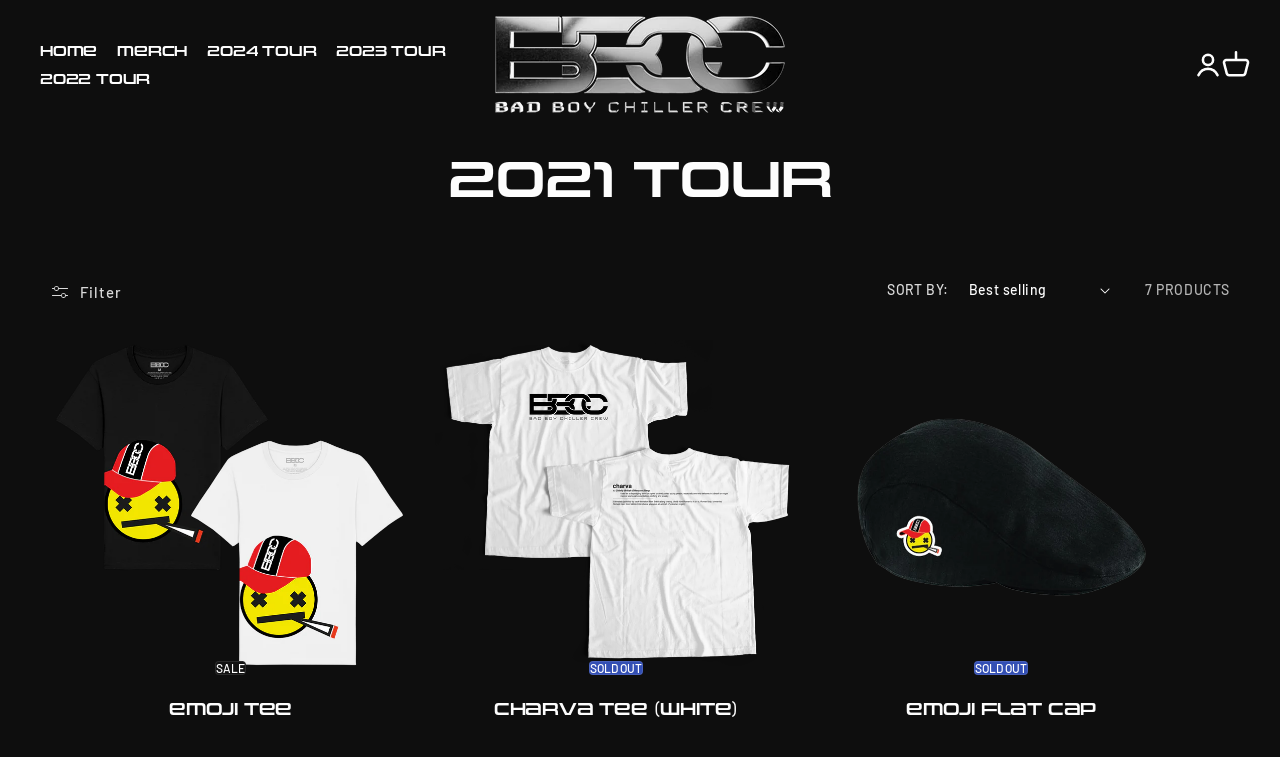

--- FILE ---
content_type: text/html; charset=utf-8
request_url: https://store.bad-boy-chiller-crew.com/collections/2021-tour
body_size: 32879
content:
<!doctype html>
<html class="js" lang="en">
  <head>
    <meta charset="utf-8">
    <meta http-equiv="X-UA-Compatible" content="IE=edge">
    <meta name="viewport" content="width=device-width,initial-scale=1">
    <meta name="theme-color" content="">
    <link rel="canonical" href="https://store.bad-boy-chiller-crew.com/collections/2021-tour">

    
    <!-- Google Tag Manager -->
    <script>(function(w,d,s,l,i){w[l]=w[l]||[];w[l].push({'gtm.start':
    new Date().getTime(),event:'gtm.js'});var f=d.getElementsByTagName(s)[0],
    j=d.createElement(s),dl=l!='dataLayer'?'&l='+l:'';j.async=true;j.src=
    'https://www.googletagmanager.com/gtm.js?id='+i+dl;f.parentNode.insertBefore(j,f);
    })(window,document,'script','dataLayer','GTM-TH3R2L8');</script>
    <!-- End Google Tag Manager --><link rel="preconnect" href="https://fonts.shopifycdn.com" crossorigin><title>
      2021 Tour
      
 | Bad Boy Chiller Crew  | Official Store</title>

    

    

<meta property="og:site_name" content="Bad Boy Chiller Crew ">
<meta property="og:url" content="https://store.bad-boy-chiller-crew.com/collections/2021-tour">
<meta property="og:title" content="2021 Tour">
<meta property="og:type" content="website">
<meta property="og:description" content="The official Bad Boy Chiller Crew merchandise store. Visit our shop for exclusive product bundles, t-shirts, music and more."><meta property="og:image" content="http://store.bad-boy-chiller-crew.com/cdn/shop/files/bbcc-share_0e04c969-7a37-41b0-b7f1-a357eea402e1.jpg?v=1627661513">
  <meta property="og:image:secure_url" content="https://store.bad-boy-chiller-crew.com/cdn/shop/files/bbcc-share_0e04c969-7a37-41b0-b7f1-a357eea402e1.jpg?v=1627661513">
  <meta property="og:image:width" content="1200">
  <meta property="og:image:height" content="628"><meta name="twitter:card" content="summary_large_image">
<meta name="twitter:title" content="2021 Tour">
<meta name="twitter:description" content="The official Bad Boy Chiller Crew merchandise store. Visit our shop for exclusive product bundles, t-shirts, music and more.">


    <script src="//store.bad-boy-chiller-crew.com/cdn/shop/t/4/assets/jquery.3.7.1.js?v=158417595810649192771748598550" type="text/javascript"></script>
    <script src="//store.bad-boy-chiller-crew.com/cdn/shop/t/4/assets/rellax.min.js?v=117342931629631180721748598547" type="text/javascript"></script>
    <script src="//store.bad-boy-chiller-crew.com/cdn/shop/t/4/assets/constants.js?v=132983761750457495441748598551" defer="defer"></script>
    <script src="//store.bad-boy-chiller-crew.com/cdn/shop/t/4/assets/pubsub.js?v=25310214064522200911748598545" defer="defer"></script>
    <script src="//store.bad-boy-chiller-crew.com/cdn/shop/t/4/assets/global.js?v=65121283179252063971748856198" defer="defer"></script>
    <script src="//store.bad-boy-chiller-crew.com/cdn/shop/t/4/assets/details-disclosure.js?v=29678933871925920591748598545" defer="defer"></script>
    <script src="//store.bad-boy-chiller-crew.com/cdn/shop/t/4/assets/details-modal.js?v=10890519540814482651748598546" defer="defer"></script>
    <script src="//store.bad-boy-chiller-crew.com/cdn/shop/t/4/assets/search-form.js?v=133129549252120666541748598550" defer="defer"></script>
    <script src="//store.bad-boy-chiller-crew.com/cdn/shop/t/4/assets/fancybox.js?v=10570832961867618451748598543" defer="defer"></script><script>window.performance && window.performance.mark && window.performance.mark('shopify.content_for_header.start');</script><meta id="shopify-digital-wallet" name="shopify-digital-wallet" content="/58160087214/digital_wallets/dialog">
<meta name="shopify-checkout-api-token" content="6dbd99eca419f49c228d98097061b13d">
<meta id="in-context-paypal-metadata" data-shop-id="58160087214" data-venmo-supported="false" data-environment="production" data-locale="en_US" data-paypal-v4="true" data-currency="GBP">
<link rel="alternate" type="application/atom+xml" title="Feed" href="/collections/2021-tour.atom" />
<link rel="alternate" type="application/json+oembed" href="https://store.bad-boy-chiller-crew.com/collections/2021-tour.oembed">
<script async="async" src="/checkouts/internal/preloads.js?locale=en-GB"></script>
<link rel="preconnect" href="https://shop.app" crossorigin="anonymous">
<script async="async" src="https://shop.app/checkouts/internal/preloads.js?locale=en-GB&shop_id=58160087214" crossorigin="anonymous"></script>
<script id="apple-pay-shop-capabilities" type="application/json">{"shopId":58160087214,"countryCode":"GB","currencyCode":"GBP","merchantCapabilities":["supports3DS"],"merchantId":"gid:\/\/shopify\/Shop\/58160087214","merchantName":"Bad Boy Chiller Crew ","requiredBillingContactFields":["postalAddress","email","phone"],"requiredShippingContactFields":["postalAddress","email","phone"],"shippingType":"shipping","supportedNetworks":["visa","maestro","masterCard","amex","discover","elo"],"total":{"type":"pending","label":"Bad Boy Chiller Crew ","amount":"1.00"},"shopifyPaymentsEnabled":true,"supportsSubscriptions":true}</script>
<script id="shopify-features" type="application/json">{"accessToken":"6dbd99eca419f49c228d98097061b13d","betas":["rich-media-storefront-analytics"],"domain":"store.bad-boy-chiller-crew.com","predictiveSearch":true,"shopId":58160087214,"locale":"en"}</script>
<script>var Shopify = Shopify || {};
Shopify.shop = "badboy-chillercrew.myshopify.com";
Shopify.locale = "en";
Shopify.currency = {"active":"GBP","rate":"1.0"};
Shopify.country = "GB";
Shopify.theme = {"name":"Bad-Boy-Chiller-Crew\/main","id":177156292984,"schema_name":"Dawn","schema_version":"15.3.0","theme_store_id":null,"role":"main"};
Shopify.theme.handle = "null";
Shopify.theme.style = {"id":null,"handle":null};
Shopify.cdnHost = "store.bad-boy-chiller-crew.com/cdn";
Shopify.routes = Shopify.routes || {};
Shopify.routes.root = "/";</script>
<script type="module">!function(o){(o.Shopify=o.Shopify||{}).modules=!0}(window);</script>
<script>!function(o){function n(){var o=[];function n(){o.push(Array.prototype.slice.apply(arguments))}return n.q=o,n}var t=o.Shopify=o.Shopify||{};t.loadFeatures=n(),t.autoloadFeatures=n()}(window);</script>
<script>
  window.ShopifyPay = window.ShopifyPay || {};
  window.ShopifyPay.apiHost = "shop.app\/pay";
  window.ShopifyPay.redirectState = null;
</script>
<script id="shop-js-analytics" type="application/json">{"pageType":"collection"}</script>
<script defer="defer" async type="module" src="//store.bad-boy-chiller-crew.com/cdn/shopifycloud/shop-js/modules/v2/client.init-shop-cart-sync_BT-GjEfc.en.esm.js"></script>
<script defer="defer" async type="module" src="//store.bad-boy-chiller-crew.com/cdn/shopifycloud/shop-js/modules/v2/chunk.common_D58fp_Oc.esm.js"></script>
<script defer="defer" async type="module" src="//store.bad-boy-chiller-crew.com/cdn/shopifycloud/shop-js/modules/v2/chunk.modal_xMitdFEc.esm.js"></script>
<script type="module">
  await import("//store.bad-boy-chiller-crew.com/cdn/shopifycloud/shop-js/modules/v2/client.init-shop-cart-sync_BT-GjEfc.en.esm.js");
await import("//store.bad-boy-chiller-crew.com/cdn/shopifycloud/shop-js/modules/v2/chunk.common_D58fp_Oc.esm.js");
await import("//store.bad-boy-chiller-crew.com/cdn/shopifycloud/shop-js/modules/v2/chunk.modal_xMitdFEc.esm.js");

  window.Shopify.SignInWithShop?.initShopCartSync?.({"fedCMEnabled":true,"windoidEnabled":true});

</script>
<script>
  window.Shopify = window.Shopify || {};
  if (!window.Shopify.featureAssets) window.Shopify.featureAssets = {};
  window.Shopify.featureAssets['shop-js'] = {"shop-cart-sync":["modules/v2/client.shop-cart-sync_DZOKe7Ll.en.esm.js","modules/v2/chunk.common_D58fp_Oc.esm.js","modules/v2/chunk.modal_xMitdFEc.esm.js"],"init-fed-cm":["modules/v2/client.init-fed-cm_B6oLuCjv.en.esm.js","modules/v2/chunk.common_D58fp_Oc.esm.js","modules/v2/chunk.modal_xMitdFEc.esm.js"],"shop-cash-offers":["modules/v2/client.shop-cash-offers_D2sdYoxE.en.esm.js","modules/v2/chunk.common_D58fp_Oc.esm.js","modules/v2/chunk.modal_xMitdFEc.esm.js"],"shop-login-button":["modules/v2/client.shop-login-button_QeVjl5Y3.en.esm.js","modules/v2/chunk.common_D58fp_Oc.esm.js","modules/v2/chunk.modal_xMitdFEc.esm.js"],"pay-button":["modules/v2/client.pay-button_DXTOsIq6.en.esm.js","modules/v2/chunk.common_D58fp_Oc.esm.js","modules/v2/chunk.modal_xMitdFEc.esm.js"],"shop-button":["modules/v2/client.shop-button_DQZHx9pm.en.esm.js","modules/v2/chunk.common_D58fp_Oc.esm.js","modules/v2/chunk.modal_xMitdFEc.esm.js"],"avatar":["modules/v2/client.avatar_BTnouDA3.en.esm.js"],"init-windoid":["modules/v2/client.init-windoid_CR1B-cfM.en.esm.js","modules/v2/chunk.common_D58fp_Oc.esm.js","modules/v2/chunk.modal_xMitdFEc.esm.js"],"init-shop-for-new-customer-accounts":["modules/v2/client.init-shop-for-new-customer-accounts_C_vY_xzh.en.esm.js","modules/v2/client.shop-login-button_QeVjl5Y3.en.esm.js","modules/v2/chunk.common_D58fp_Oc.esm.js","modules/v2/chunk.modal_xMitdFEc.esm.js"],"init-shop-email-lookup-coordinator":["modules/v2/client.init-shop-email-lookup-coordinator_BI7n9ZSv.en.esm.js","modules/v2/chunk.common_D58fp_Oc.esm.js","modules/v2/chunk.modal_xMitdFEc.esm.js"],"init-shop-cart-sync":["modules/v2/client.init-shop-cart-sync_BT-GjEfc.en.esm.js","modules/v2/chunk.common_D58fp_Oc.esm.js","modules/v2/chunk.modal_xMitdFEc.esm.js"],"shop-toast-manager":["modules/v2/client.shop-toast-manager_DiYdP3xc.en.esm.js","modules/v2/chunk.common_D58fp_Oc.esm.js","modules/v2/chunk.modal_xMitdFEc.esm.js"],"init-customer-accounts":["modules/v2/client.init-customer-accounts_D9ZNqS-Q.en.esm.js","modules/v2/client.shop-login-button_QeVjl5Y3.en.esm.js","modules/v2/chunk.common_D58fp_Oc.esm.js","modules/v2/chunk.modal_xMitdFEc.esm.js"],"init-customer-accounts-sign-up":["modules/v2/client.init-customer-accounts-sign-up_iGw4briv.en.esm.js","modules/v2/client.shop-login-button_QeVjl5Y3.en.esm.js","modules/v2/chunk.common_D58fp_Oc.esm.js","modules/v2/chunk.modal_xMitdFEc.esm.js"],"shop-follow-button":["modules/v2/client.shop-follow-button_CqMgW2wH.en.esm.js","modules/v2/chunk.common_D58fp_Oc.esm.js","modules/v2/chunk.modal_xMitdFEc.esm.js"],"checkout-modal":["modules/v2/client.checkout-modal_xHeaAweL.en.esm.js","modules/v2/chunk.common_D58fp_Oc.esm.js","modules/v2/chunk.modal_xMitdFEc.esm.js"],"shop-login":["modules/v2/client.shop-login_D91U-Q7h.en.esm.js","modules/v2/chunk.common_D58fp_Oc.esm.js","modules/v2/chunk.modal_xMitdFEc.esm.js"],"lead-capture":["modules/v2/client.lead-capture_BJmE1dJe.en.esm.js","modules/v2/chunk.common_D58fp_Oc.esm.js","modules/v2/chunk.modal_xMitdFEc.esm.js"],"payment-terms":["modules/v2/client.payment-terms_Ci9AEqFq.en.esm.js","modules/v2/chunk.common_D58fp_Oc.esm.js","modules/v2/chunk.modal_xMitdFEc.esm.js"]};
</script>
<script>(function() {
  var isLoaded = false;
  function asyncLoad() {
    if (isLoaded) return;
    isLoaded = true;
    var urls = ["https:\/\/intg.snapchat.com\/shopify\/shopify-scevent-init.js?id=ca39c9d3-96f6-46f4-8171-98a0ddc96264\u0026shop=badboy-chillercrew.myshopify.com"];
    for (var i = 0; i < urls.length; i++) {
      var s = document.createElement('script');
      s.type = 'text/javascript';
      s.async = true;
      s.src = urls[i];
      var x = document.getElementsByTagName('script')[0];
      x.parentNode.insertBefore(s, x);
    }
  };
  if(window.attachEvent) {
    window.attachEvent('onload', asyncLoad);
  } else {
    window.addEventListener('load', asyncLoad, false);
  }
})();</script>
<script id="__st">var __st={"a":58160087214,"offset":0,"reqid":"bb8ebd31-69b4-4358-93f9-c30f98eb456b-1769274885","pageurl":"store.bad-boy-chiller-crew.com\/collections\/2021-tour","u":"34f7bdde1564","p":"collection","rtyp":"collection","rid":278034317486};</script>
<script>window.ShopifyPaypalV4VisibilityTracking = true;</script>
<script id="captcha-bootstrap">!function(){'use strict';const t='contact',e='account',n='new_comment',o=[[t,t],['blogs',n],['comments',n],[t,'customer']],c=[[e,'customer_login'],[e,'guest_login'],[e,'recover_customer_password'],[e,'create_customer']],r=t=>t.map((([t,e])=>`form[action*='/${t}']:not([data-nocaptcha='true']) input[name='form_type'][value='${e}']`)).join(','),a=t=>()=>t?[...document.querySelectorAll(t)].map((t=>t.form)):[];function s(){const t=[...o],e=r(t);return a(e)}const i='password',u='form_key',d=['recaptcha-v3-token','g-recaptcha-response','h-captcha-response',i],f=()=>{try{return window.sessionStorage}catch{return}},m='__shopify_v',_=t=>t.elements[u];function p(t,e,n=!1){try{const o=window.sessionStorage,c=JSON.parse(o.getItem(e)),{data:r}=function(t){const{data:e,action:n}=t;return t[m]||n?{data:e,action:n}:{data:t,action:n}}(c);for(const[e,n]of Object.entries(r))t.elements[e]&&(t.elements[e].value=n);n&&o.removeItem(e)}catch(o){console.error('form repopulation failed',{error:o})}}const l='form_type',E='cptcha';function T(t){t.dataset[E]=!0}const w=window,h=w.document,L='Shopify',v='ce_forms',y='captcha';let A=!1;((t,e)=>{const n=(g='f06e6c50-85a8-45c8-87d0-21a2b65856fe',I='https://cdn.shopify.com/shopifycloud/storefront-forms-hcaptcha/ce_storefront_forms_captcha_hcaptcha.v1.5.2.iife.js',D={infoText:'Protected by hCaptcha',privacyText:'Privacy',termsText:'Terms'},(t,e,n)=>{const o=w[L][v],c=o.bindForm;if(c)return c(t,g,e,D).then(n);var r;o.q.push([[t,g,e,D],n]),r=I,A||(h.body.append(Object.assign(h.createElement('script'),{id:'captcha-provider',async:!0,src:r})),A=!0)});var g,I,D;w[L]=w[L]||{},w[L][v]=w[L][v]||{},w[L][v].q=[],w[L][y]=w[L][y]||{},w[L][y].protect=function(t,e){n(t,void 0,e),T(t)},Object.freeze(w[L][y]),function(t,e,n,w,h,L){const[v,y,A,g]=function(t,e,n){const i=e?o:[],u=t?c:[],d=[...i,...u],f=r(d),m=r(i),_=r(d.filter((([t,e])=>n.includes(e))));return[a(f),a(m),a(_),s()]}(w,h,L),I=t=>{const e=t.target;return e instanceof HTMLFormElement?e:e&&e.form},D=t=>v().includes(t);t.addEventListener('submit',(t=>{const e=I(t);if(!e)return;const n=D(e)&&!e.dataset.hcaptchaBound&&!e.dataset.recaptchaBound,o=_(e),c=g().includes(e)&&(!o||!o.value);(n||c)&&t.preventDefault(),c&&!n&&(function(t){try{if(!f())return;!function(t){const e=f();if(!e)return;const n=_(t);if(!n)return;const o=n.value;o&&e.removeItem(o)}(t);const e=Array.from(Array(32),(()=>Math.random().toString(36)[2])).join('');!function(t,e){_(t)||t.append(Object.assign(document.createElement('input'),{type:'hidden',name:u})),t.elements[u].value=e}(t,e),function(t,e){const n=f();if(!n)return;const o=[...t.querySelectorAll(`input[type='${i}']`)].map((({name:t})=>t)),c=[...d,...o],r={};for(const[a,s]of new FormData(t).entries())c.includes(a)||(r[a]=s);n.setItem(e,JSON.stringify({[m]:1,action:t.action,data:r}))}(t,e)}catch(e){console.error('failed to persist form',e)}}(e),e.submit())}));const S=(t,e)=>{t&&!t.dataset[E]&&(n(t,e.some((e=>e===t))),T(t))};for(const o of['focusin','change'])t.addEventListener(o,(t=>{const e=I(t);D(e)&&S(e,y())}));const B=e.get('form_key'),M=e.get(l),P=B&&M;t.addEventListener('DOMContentLoaded',(()=>{const t=y();if(P)for(const e of t)e.elements[l].value===M&&p(e,B);[...new Set([...A(),...v().filter((t=>'true'===t.dataset.shopifyCaptcha))])].forEach((e=>S(e,t)))}))}(h,new URLSearchParams(w.location.search),n,t,e,['guest_login'])})(!0,!0)}();</script>
<script integrity="sha256-4kQ18oKyAcykRKYeNunJcIwy7WH5gtpwJnB7kiuLZ1E=" data-source-attribution="shopify.loadfeatures" defer="defer" src="//store.bad-boy-chiller-crew.com/cdn/shopifycloud/storefront/assets/storefront/load_feature-a0a9edcb.js" crossorigin="anonymous"></script>
<script crossorigin="anonymous" defer="defer" src="//store.bad-boy-chiller-crew.com/cdn/shopifycloud/storefront/assets/shopify_pay/storefront-65b4c6d7.js?v=20250812"></script>
<script data-source-attribution="shopify.dynamic_checkout.dynamic.init">var Shopify=Shopify||{};Shopify.PaymentButton=Shopify.PaymentButton||{isStorefrontPortableWallets:!0,init:function(){window.Shopify.PaymentButton.init=function(){};var t=document.createElement("script");t.src="https://store.bad-boy-chiller-crew.com/cdn/shopifycloud/portable-wallets/latest/portable-wallets.en.js",t.type="module",document.head.appendChild(t)}};
</script>
<script data-source-attribution="shopify.dynamic_checkout.buyer_consent">
  function portableWalletsHideBuyerConsent(e){var t=document.getElementById("shopify-buyer-consent"),n=document.getElementById("shopify-subscription-policy-button");t&&n&&(t.classList.add("hidden"),t.setAttribute("aria-hidden","true"),n.removeEventListener("click",e))}function portableWalletsShowBuyerConsent(e){var t=document.getElementById("shopify-buyer-consent"),n=document.getElementById("shopify-subscription-policy-button");t&&n&&(t.classList.remove("hidden"),t.removeAttribute("aria-hidden"),n.addEventListener("click",e))}window.Shopify?.PaymentButton&&(window.Shopify.PaymentButton.hideBuyerConsent=portableWalletsHideBuyerConsent,window.Shopify.PaymentButton.showBuyerConsent=portableWalletsShowBuyerConsent);
</script>
<script data-source-attribution="shopify.dynamic_checkout.cart.bootstrap">document.addEventListener("DOMContentLoaded",(function(){function t(){return document.querySelector("shopify-accelerated-checkout-cart, shopify-accelerated-checkout")}if(t())Shopify.PaymentButton.init();else{new MutationObserver((function(e,n){t()&&(Shopify.PaymentButton.init(),n.disconnect())})).observe(document.body,{childList:!0,subtree:!0})}}));
</script>
<link id="shopify-accelerated-checkout-styles" rel="stylesheet" media="screen" href="https://store.bad-boy-chiller-crew.com/cdn/shopifycloud/portable-wallets/latest/accelerated-checkout-backwards-compat.css" crossorigin="anonymous">
<style id="shopify-accelerated-checkout-cart">
        #shopify-buyer-consent {
  margin-top: 1em;
  display: inline-block;
  width: 100%;
}

#shopify-buyer-consent.hidden {
  display: none;
}

#shopify-subscription-policy-button {
  background: none;
  border: none;
  padding: 0;
  text-decoration: underline;
  font-size: inherit;
  cursor: pointer;
}

#shopify-subscription-policy-button::before {
  box-shadow: none;
}

      </style>
<script id="sections-script" data-sections="header" defer="defer" src="//store.bad-boy-chiller-crew.com/cdn/shop/t/4/compiled_assets/scripts.js?v=626"></script>
<script>window.performance && window.performance.mark && window.performance.mark('shopify.content_for_header.end');</script>
    

<style data-shopify>
  

  

  

  

    @font-face {
  font-family: Barlow;
  font-weight: 500;
  font-style: normal;
  font-display: swap;
  src: url("//store.bad-boy-chiller-crew.com/cdn/fonts/barlow/barlow_n5.a193a1990790eba0cc5cca569d23799830e90f07.woff2") format("woff2"),
       url("//store.bad-boy-chiller-crew.com/cdn/fonts/barlow/barlow_n5.ae31c82169b1dc0715609b8cc6a610b917808358.woff") format("woff");
}

    @font-face {
  font-family: Barlow;
  font-weight: 700;
  font-style: normal;
  font-display: swap;
  src: url("//store.bad-boy-chiller-crew.com/cdn/fonts/barlow/barlow_n7.691d1d11f150e857dcbc1c10ef03d825bc378d81.woff2") format("woff2"),
       url("//store.bad-boy-chiller-crew.com/cdn/fonts/barlow/barlow_n7.4fdbb1cb7da0e2c2f88492243ffa2b4f91924840.woff") format("woff");
}

    @font-face {
  font-family: Barlow;
  font-weight: 500;
  font-style: italic;
  font-display: swap;
  src: url("//store.bad-boy-chiller-crew.com/cdn/fonts/barlow/barlow_i5.714d58286997b65cd479af615cfa9bb0a117a573.woff2") format("woff2"),
       url("//store.bad-boy-chiller-crew.com/cdn/fonts/barlow/barlow_i5.0120f77e6447d3b5df4bbec8ad8c2d029d87fb21.woff") format("woff");
}

    @font-face {
  font-family: Barlow;
  font-weight: 700;
  font-style: italic;
  font-display: swap;
  src: url("//store.bad-boy-chiller-crew.com/cdn/fonts/barlow/barlow_i7.50e19d6cc2ba5146fa437a5a7443c76d5d730103.woff2") format("woff2"),
       url("//store.bad-boy-chiller-crew.com/cdn/fonts/barlow/barlow_i7.47e9f98f1b094d912e6fd631cc3fe93d9f40964f.woff") format("woff");
}

    @font-face {
  font-family: Barlow;
  font-weight: 600;
  font-style: normal;
  font-display: swap;
  src: url("//store.bad-boy-chiller-crew.com/cdn/fonts/barlow/barlow_n6.329f582a81f63f125e63c20a5a80ae9477df68e1.woff2") format("woff2"),
       url("//store.bad-boy-chiller-crew.com/cdn/fonts/barlow/barlow_n6.0163402e36247bcb8b02716880d0b39568412e9e.woff") format("woff");
}


    
      :root,
      .color-scheme-1 {
        --color-background: 14,14,14;
      
        --gradient-background: #0e0e0e;
      

      

      --color-foreground: 253,253,253;
      --color-background-contrast: 142,142,142;
      --color-shadow: 18,18,18;
      --color-button: 253,253,253;
      --color-button-text: 14,14,14;
      --color-secondary-button: 14,14,14;
      --color-secondary-button-text: 253,253,253;
      --color-link: 253,253,253;
      --color-badge-foreground: 253,253,253;
      --color-badge-background: 14,14,14;
      --color-badge-border: 253,253,253;
      --payment-terms-background-color: rgb(14 14 14);
    }
    
      
      .color-scheme-2 {
        --color-background: 243,243,243;
      
        --gradient-background: #f3f3f3;
      

      

      --color-foreground: 18,18,18;
      --color-background-contrast: 179,179,179;
      --color-shadow: 18,18,18;
      --color-button: 18,18,18;
      --color-button-text: 243,243,243;
      --color-secondary-button: 243,243,243;
      --color-secondary-button-text: 18,18,18;
      --color-link: 18,18,18;
      --color-badge-foreground: 18,18,18;
      --color-badge-background: 243,243,243;
      --color-badge-border: 18,18,18;
      --payment-terms-background-color: rgb(243 243 243);
    }
    
      
      .color-scheme-3 {
        --color-background: 36,40,51;
      
        --gradient-background: #242833;
      

      

      --color-foreground: 255,255,255;
      --color-background-contrast: 47,52,66;
      --color-shadow: 18,18,18;
      --color-button: 255,255,255;
      --color-button-text: 0,0,0;
      --color-secondary-button: 36,40,51;
      --color-secondary-button-text: 255,255,255;
      --color-link: 255,255,255;
      --color-badge-foreground: 255,255,255;
      --color-badge-background: 36,40,51;
      --color-badge-border: 255,255,255;
      --payment-terms-background-color: rgb(36 40 51);
    }
    
      
      .color-scheme-4 {
        --color-background: 18,18,18;
      
        --gradient-background: #121212;
      

      

      --color-foreground: 255,255,255;
      --color-background-contrast: 146,146,146;
      --color-shadow: 18,18,18;
      --color-button: 255,255,255;
      --color-button-text: 18,18,18;
      --color-secondary-button: 18,18,18;
      --color-secondary-button-text: 255,255,255;
      --color-link: 255,255,255;
      --color-badge-foreground: 255,255,255;
      --color-badge-background: 18,18,18;
      --color-badge-border: 255,255,255;
      --payment-terms-background-color: rgb(18 18 18);
    }
    
      
      .color-scheme-5 {
        --color-background: 51,79,180;
      
        --gradient-background: #334fb4;
      

      

      --color-foreground: 255,255,255;
      --color-background-contrast: 23,35,81;
      --color-shadow: 18,18,18;
      --color-button: 255,255,255;
      --color-button-text: 51,79,180;
      --color-secondary-button: 51,79,180;
      --color-secondary-button-text: 255,255,255;
      --color-link: 255,255,255;
      --color-badge-foreground: 255,255,255;
      --color-badge-background: 51,79,180;
      --color-badge-border: 255,255,255;
      --payment-terms-background-color: rgb(51 79 180);
    }
    

    body, .color-scheme-1, .color-scheme-2, .color-scheme-3, .color-scheme-4, .color-scheme-5 {
      color: rgba(var(--color-foreground), 1);
      background-color: rgb(var(--color-background));
    }

    :root {
      --font-body-family: Barlow, sans-serif;
      --font-body-style: normal;
      --font-body-weight: 500;
      --font-body-weight-bold: 800;
      --font-body-letterspace: 0.2px;

      --font-heading-family: uniwars, Barlow, sans-serif;
      --font-heading-style: normal;
      --font-heading-weight: 600;
      
      --font-heading-transform: uppercase;
      
      --font-heading-letterspace: -0.2px;

      --font-body-scale: 1.0;
      --font-heading-scale: 1.3;

      --media-padding: px;
      --media-border-opacity: 0.05;
      --media-border-width: 0px;
      --media-radius: 0px;
      --media-shadow-opacity: 0.0;
      --media-shadow-horizontal-offset: 0px;
      --media-shadow-vertical-offset: 4px;
      --media-shadow-blur-radius: 5px;
      --media-shadow-visible: 0;

      --page-width: 160rem;
      --page-width-margin: 0rem;

      --product-card-image-padding: 0.0rem;
      --product-card-corner-radius: 0.0rem;
      --product-card-text-alignment: center;
      --product-card-border-width: 0.0rem;
      --product-card-border-opacity: 0.1;
      --product-card-shadow-opacity: 0.0;
      --product-card-shadow-visible: 0;
      --product-card-shadow-horizontal-offset: 0.0rem;
      --product-card-shadow-vertical-offset: 0.4rem;
      --product-card-shadow-blur-radius: 0.5rem;

      --collection-card-image-padding: 0.0rem;
      --collection-card-corner-radius: 0.0rem;
      --collection-card-text-alignment: center;
      --collection-card-border-width: 0.0rem;
      --collection-card-border-opacity: 0.1;
      --collection-card-shadow-opacity: 0.0;
      --collection-card-shadow-visible: 0;
      --collection-card-shadow-horizontal-offset: 0.0rem;
      --collection-card-shadow-vertical-offset: 0.4rem;
      --collection-card-shadow-blur-radius: 0.5rem;

      --blog-card-image-padding: 0.0rem;
      --blog-card-corner-radius: 0.0rem;
      --blog-card-text-alignment: left;
      --blog-card-border-width: 0.0rem;
      --blog-card-border-opacity: 0.1;
      --blog-card-shadow-opacity: 0.0;
      --blog-card-shadow-visible: 0;
      --blog-card-shadow-horizontal-offset: 0.0rem;
      --blog-card-shadow-vertical-offset: 0.4rem;
      --blog-card-shadow-blur-radius: 0.5rem;

      --badge-corner-radius: 0.4rem;

      --popup-border-width: 1px;
      --popup-border-opacity: 0.1;
      --popup-corner-radius: 0px;
      --popup-shadow-opacity: 0.05;
      --popup-shadow-horizontal-offset: 0px;
      --popup-shadow-vertical-offset: 4px;
      --popup-shadow-blur-radius: 5px;

      --drawer-border-width: 0px;
      --drawer-border-opacity: 0.1;
      --drawer-shadow-opacity: 0.0;
      --drawer-shadow-horizontal-offset: 0px;
      --drawer-shadow-vertical-offset: 4px;
      --drawer-shadow-blur-radius: 5px;

      --spacing-sections-desktop: 0px;
      --spacing-sections-mobile: 0px;

      --grid-desktop-vertical-spacing: 24px;
      --grid-desktop-horizontal-spacing: 24px;
      --grid-mobile-vertical-spacing: 12px;
      --grid-mobile-horizontal-spacing: 12px;

      --text-boxes-border-opacity: 0.1;
      --text-boxes-border-width: 0px;
      --text-boxes-radius: 0px;
      --text-boxes-shadow-opacity: 0.0;
      --text-boxes-shadow-visible: 0;
      --text-boxes-shadow-horizontal-offset: 0px;
      --text-boxes-shadow-vertical-offset: 4px;
      --text-boxes-shadow-blur-radius: 5px;

      --buttons-radius: 4px;
      --buttons-radius-outset: 5px;
      --buttons-border-width: 1px;
      --buttons-border-opacity: 1.0;
      --buttons-shadow-opacity: 0.0;
      --buttons-shadow-visible: 0;
      --buttons-shadow-horizontal-offset: 0px;
      --buttons-shadow-vertical-offset: 4px;
      --buttons-shadow-blur-radius: 5px;
      --buttons-border-offset: 0.3px;

      --inputs-radius: 4px;
      --inputs-border-width: 1px;
      --inputs-border-opacity: 1.0;
      --inputs-shadow-opacity: 0.0;
      --inputs-shadow-horizontal-offset: 0px;
      --inputs-margin-offset: 0px;
      --inputs-shadow-vertical-offset: 4px;
      --inputs-shadow-blur-radius: 5px;
      --inputs-radius-outset: 5px;

      --variant-pills-radius: 4px;
      --variant-pills-border-width: 1px;
      --variant-pills-border-opacity: 1.0;
      --variant-pills-shadow-opacity: 0.0;
      --variant-pills-shadow-horizontal-offset: 0px;
      --variant-pills-shadow-vertical-offset: 4px;
      --variant-pills-shadow-blur-radius: 5px;

      /* BADGES */
      --badge-font-size: 1.2rem;
      --badge-padding-inline: 0.8rem;
      --badge-padding-block: 0.3rem;
      --badge-letter-spacing: 0.0rem;
      --badge-gap: 10px;
      --badge-transform: uppercase;
      --badge-weight: normal;
    }

    *,
    *::before,
    *::after {
      box-sizing: inherit;
      --duration-default: 0.7s;
    }

    html {
      box-sizing: border-box;
      font-size: calc(var(--font-body-scale) * 62.5%);
      height: 100%;
    }

    body {
      display: grid;
      grid-template-rows: auto auto 1fr auto;
      grid-template-columns: 100%;
      min-height: 100%;
      margin: 0;
      font-size: 1.5rem;
      letter-spacing: var(--font-body-letterspace);
      /* letter-spacing: 0.06rem; */
      line-height: calc(1 + 0.8 / var(--font-body-scale));
      font-family: var(--font-body-family);
      font-style: var(--font-body-style);
      font-weight: var(--font-body-weight);
    }

    @media screen and (min-width: 750px) {
      body {
        font-size: 1.6rem;
      }
    }
</style>

    <link href="//store.bad-boy-chiller-crew.com/cdn/shop/t/4/assets/fancybox.css?v=81153852013691599631748598549" rel="stylesheet" type="text/css" media="all" />
    <link href="//store.bad-boy-chiller-crew.com/cdn/shop/t/4/assets/base.css?v=139157328711808361641748598547" rel="stylesheet" type="text/css" media="all" />
    <link rel="stylesheet" href="//store.bad-boy-chiller-crew.com/cdn/shop/t/4/assets/component-cart-items.css?v=123238115697927560811748598547" media="print" onload="this.media='all'">

    
      
      <style>
        @view-transition {
          navigation: auto;
        }

        main[role='main'] {
          view-transition-name: my-main-content;
        }

        ::view-transition-old(my-main-content) {
          animation: 450ms ease-out both page-fade-out;
        }

        ::view-transition-new(my-main-content) {
          animation: 450ms 150ms ease-out both page-fade-in;
        }
      </style>
    

    
      <style>
        ::-webkit-scrollbar {
          width: 6px;
          height: 6px;
        }

        ::-webkit-scrollbar-track {
          background: #e2e2e2;
        }

        ::-webkit-scrollbar-thumb {
          background: #2e2e2e;
        }

        ::-webkit-scrollbar-thumb:hover {
          background: rgba(46,46,46, 0.75);
        }
      </style>
    

    

    <link href="//store.bad-boy-chiller-crew.com/cdn/shop/t/4/assets/custom.css?v=154918574779680359051748599370" rel="stylesheet" type="text/css" media="all" />
<link href="//store.bad-boy-chiller-crew.com/cdn/shop/t/4/assets/component-cart-drawer.css?v=112801333748515159671748598546" rel="stylesheet" type="text/css" media="all" />
      <link href="//store.bad-boy-chiller-crew.com/cdn/shop/t/4/assets/component-cart.css?v=164708765130180853531748598549" rel="stylesheet" type="text/css" media="all" />
      <link href="//store.bad-boy-chiller-crew.com/cdn/shop/t/4/assets/component-totals.css?v=15906652033866631521748598549" rel="stylesheet" type="text/css" media="all" />
      <link href="//store.bad-boy-chiller-crew.com/cdn/shop/t/4/assets/component-price.css?v=70172745017360139101748598548" rel="stylesheet" type="text/css" media="all" />
      <link href="//store.bad-boy-chiller-crew.com/cdn/shop/t/4/assets/component-discounts.css?v=152760482443307489271748598554" rel="stylesheet" type="text/css" media="all" />

      <link rel="preload" as="font" href="//store.bad-boy-chiller-crew.com/cdn/fonts/barlow/barlow_n5.a193a1990790eba0cc5cca569d23799830e90f07.woff2" type="font/woff2" crossorigin>
      

      <link rel="preload" as="font" href="//store.bad-boy-chiller-crew.com/cdn/fonts/barlow/barlow_n6.329f582a81f63f125e63c20a5a80ae9477df68e1.woff2" type="font/woff2" crossorigin>
      
<link href="//store.bad-boy-chiller-crew.com/cdn/shop/t/4/assets/component-localization-form.css?v=170315343355214948141748598549" rel="stylesheet" type="text/css" media="all" />
      <script src="//store.bad-boy-chiller-crew.com/cdn/shop/t/4/assets/localization-form.js?v=144176611646395275351748598552" defer="defer"></script><link
        rel="stylesheet"
        href="//store.bad-boy-chiller-crew.com/cdn/shop/t/4/assets/component-predictive-search.css?v=118923337488134913561748598547"
        media="print"
        onload="this.media='all'"
      ><script>
      if (Shopify.designMode) {
        document.documentElement.classList.add('shopify-design-mode');
      }
    </script>

    
    
    <script
      src="//www.on-repeat.co.uk/global-message.js?v=41"
      defer="defer"
    ></script>
  <link href="https://monorail-edge.shopifysvc.com" rel="dns-prefetch">
<script>(function(){if ("sendBeacon" in navigator && "performance" in window) {try {var session_token_from_headers = performance.getEntriesByType('navigation')[0].serverTiming.find(x => x.name == '_s').description;} catch {var session_token_from_headers = undefined;}var session_cookie_matches = document.cookie.match(/_shopify_s=([^;]*)/);var session_token_from_cookie = session_cookie_matches && session_cookie_matches.length === 2 ? session_cookie_matches[1] : "";var session_token = session_token_from_headers || session_token_from_cookie || "";function handle_abandonment_event(e) {var entries = performance.getEntries().filter(function(entry) {return /monorail-edge.shopifysvc.com/.test(entry.name);});if (!window.abandonment_tracked && entries.length === 0) {window.abandonment_tracked = true;var currentMs = Date.now();var navigation_start = performance.timing.navigationStart;var payload = {shop_id: 58160087214,url: window.location.href,navigation_start,duration: currentMs - navigation_start,session_token,page_type: "collection"};window.navigator.sendBeacon("https://monorail-edge.shopifysvc.com/v1/produce", JSON.stringify({schema_id: "online_store_buyer_site_abandonment/1.1",payload: payload,metadata: {event_created_at_ms: currentMs,event_sent_at_ms: currentMs}}));}}window.addEventListener('pagehide', handle_abandonment_event);}}());</script>
<script id="web-pixels-manager-setup">(function e(e,d,r,n,o){if(void 0===o&&(o={}),!Boolean(null===(a=null===(i=window.Shopify)||void 0===i?void 0:i.analytics)||void 0===a?void 0:a.replayQueue)){var i,a;window.Shopify=window.Shopify||{};var t=window.Shopify;t.analytics=t.analytics||{};var s=t.analytics;s.replayQueue=[],s.publish=function(e,d,r){return s.replayQueue.push([e,d,r]),!0};try{self.performance.mark("wpm:start")}catch(e){}var l=function(){var e={modern:/Edge?\/(1{2}[4-9]|1[2-9]\d|[2-9]\d{2}|\d{4,})\.\d+(\.\d+|)|Firefox\/(1{2}[4-9]|1[2-9]\d|[2-9]\d{2}|\d{4,})\.\d+(\.\d+|)|Chrom(ium|e)\/(9{2}|\d{3,})\.\d+(\.\d+|)|(Maci|X1{2}).+ Version\/(15\.\d+|(1[6-9]|[2-9]\d|\d{3,})\.\d+)([,.]\d+|)( \(\w+\)|)( Mobile\/\w+|) Safari\/|Chrome.+OPR\/(9{2}|\d{3,})\.\d+\.\d+|(CPU[ +]OS|iPhone[ +]OS|CPU[ +]iPhone|CPU IPhone OS|CPU iPad OS)[ +]+(15[._]\d+|(1[6-9]|[2-9]\d|\d{3,})[._]\d+)([._]\d+|)|Android:?[ /-](13[3-9]|1[4-9]\d|[2-9]\d{2}|\d{4,})(\.\d+|)(\.\d+|)|Android.+Firefox\/(13[5-9]|1[4-9]\d|[2-9]\d{2}|\d{4,})\.\d+(\.\d+|)|Android.+Chrom(ium|e)\/(13[3-9]|1[4-9]\d|[2-9]\d{2}|\d{4,})\.\d+(\.\d+|)|SamsungBrowser\/([2-9]\d|\d{3,})\.\d+/,legacy:/Edge?\/(1[6-9]|[2-9]\d|\d{3,})\.\d+(\.\d+|)|Firefox\/(5[4-9]|[6-9]\d|\d{3,})\.\d+(\.\d+|)|Chrom(ium|e)\/(5[1-9]|[6-9]\d|\d{3,})\.\d+(\.\d+|)([\d.]+$|.*Safari\/(?![\d.]+ Edge\/[\d.]+$))|(Maci|X1{2}).+ Version\/(10\.\d+|(1[1-9]|[2-9]\d|\d{3,})\.\d+)([,.]\d+|)( \(\w+\)|)( Mobile\/\w+|) Safari\/|Chrome.+OPR\/(3[89]|[4-9]\d|\d{3,})\.\d+\.\d+|(CPU[ +]OS|iPhone[ +]OS|CPU[ +]iPhone|CPU IPhone OS|CPU iPad OS)[ +]+(10[._]\d+|(1[1-9]|[2-9]\d|\d{3,})[._]\d+)([._]\d+|)|Android:?[ /-](13[3-9]|1[4-9]\d|[2-9]\d{2}|\d{4,})(\.\d+|)(\.\d+|)|Mobile Safari.+OPR\/([89]\d|\d{3,})\.\d+\.\d+|Android.+Firefox\/(13[5-9]|1[4-9]\d|[2-9]\d{2}|\d{4,})\.\d+(\.\d+|)|Android.+Chrom(ium|e)\/(13[3-9]|1[4-9]\d|[2-9]\d{2}|\d{4,})\.\d+(\.\d+|)|Android.+(UC? ?Browser|UCWEB|U3)[ /]?(15\.([5-9]|\d{2,})|(1[6-9]|[2-9]\d|\d{3,})\.\d+)\.\d+|SamsungBrowser\/(5\.\d+|([6-9]|\d{2,})\.\d+)|Android.+MQ{2}Browser\/(14(\.(9|\d{2,})|)|(1[5-9]|[2-9]\d|\d{3,})(\.\d+|))(\.\d+|)|K[Aa][Ii]OS\/(3\.\d+|([4-9]|\d{2,})\.\d+)(\.\d+|)/},d=e.modern,r=e.legacy,n=navigator.userAgent;return n.match(d)?"modern":n.match(r)?"legacy":"unknown"}(),u="modern"===l?"modern":"legacy",c=(null!=n?n:{modern:"",legacy:""})[u],f=function(e){return[e.baseUrl,"/wpm","/b",e.hashVersion,"modern"===e.buildTarget?"m":"l",".js"].join("")}({baseUrl:d,hashVersion:r,buildTarget:u}),m=function(e){var d=e.version,r=e.bundleTarget,n=e.surface,o=e.pageUrl,i=e.monorailEndpoint;return{emit:function(e){var a=e.status,t=e.errorMsg,s=(new Date).getTime(),l=JSON.stringify({metadata:{event_sent_at_ms:s},events:[{schema_id:"web_pixels_manager_load/3.1",payload:{version:d,bundle_target:r,page_url:o,status:a,surface:n,error_msg:t},metadata:{event_created_at_ms:s}}]});if(!i)return console&&console.warn&&console.warn("[Web Pixels Manager] No Monorail endpoint provided, skipping logging."),!1;try{return self.navigator.sendBeacon.bind(self.navigator)(i,l)}catch(e){}var u=new XMLHttpRequest;try{return u.open("POST",i,!0),u.setRequestHeader("Content-Type","text/plain"),u.send(l),!0}catch(e){return console&&console.warn&&console.warn("[Web Pixels Manager] Got an unhandled error while logging to Monorail."),!1}}}}({version:r,bundleTarget:l,surface:e.surface,pageUrl:self.location.href,monorailEndpoint:e.monorailEndpoint});try{o.browserTarget=l,function(e){var d=e.src,r=e.async,n=void 0===r||r,o=e.onload,i=e.onerror,a=e.sri,t=e.scriptDataAttributes,s=void 0===t?{}:t,l=document.createElement("script"),u=document.querySelector("head"),c=document.querySelector("body");if(l.async=n,l.src=d,a&&(l.integrity=a,l.crossOrigin="anonymous"),s)for(var f in s)if(Object.prototype.hasOwnProperty.call(s,f))try{l.dataset[f]=s[f]}catch(e){}if(o&&l.addEventListener("load",o),i&&l.addEventListener("error",i),u)u.appendChild(l);else{if(!c)throw new Error("Did not find a head or body element to append the script");c.appendChild(l)}}({src:f,async:!0,onload:function(){if(!function(){var e,d;return Boolean(null===(d=null===(e=window.Shopify)||void 0===e?void 0:e.analytics)||void 0===d?void 0:d.initialized)}()){var d=window.webPixelsManager.init(e)||void 0;if(d){var r=window.Shopify.analytics;r.replayQueue.forEach((function(e){var r=e[0],n=e[1],o=e[2];d.publishCustomEvent(r,n,o)})),r.replayQueue=[],r.publish=d.publishCustomEvent,r.visitor=d.visitor,r.initialized=!0}}},onerror:function(){return m.emit({status:"failed",errorMsg:"".concat(f," has failed to load")})},sri:function(e){var d=/^sha384-[A-Za-z0-9+/=]+$/;return"string"==typeof e&&d.test(e)}(c)?c:"",scriptDataAttributes:o}),m.emit({status:"loading"})}catch(e){m.emit({status:"failed",errorMsg:(null==e?void 0:e.message)||"Unknown error"})}}})({shopId: 58160087214,storefrontBaseUrl: "https://store.bad-boy-chiller-crew.com",extensionsBaseUrl: "https://extensions.shopifycdn.com/cdn/shopifycloud/web-pixels-manager",monorailEndpoint: "https://monorail-edge.shopifysvc.com/unstable/produce_batch",surface: "storefront-renderer",enabledBetaFlags: ["2dca8a86"],webPixelsConfigList: [{"id":"30539950","configuration":"{\"pixelId\":\"ca39c9d3-96f6-46f4-8171-98a0ddc96264\"}","eventPayloadVersion":"v1","runtimeContext":"STRICT","scriptVersion":"c119f01612c13b62ab52809eb08154bb","type":"APP","apiClientId":2556259,"privacyPurposes":["ANALYTICS","MARKETING","SALE_OF_DATA"],"dataSharingAdjustments":{"protectedCustomerApprovalScopes":["read_customer_address","read_customer_email","read_customer_name","read_customer_personal_data","read_customer_phone"]}},{"id":"215941496","eventPayloadVersion":"1","runtimeContext":"LAX","scriptVersion":"7","type":"CUSTOM","privacyPurposes":["ANALYTICS","MARKETING","SALE_OF_DATA"],"name":"GA Data"},{"id":"shopify-app-pixel","configuration":"{}","eventPayloadVersion":"v1","runtimeContext":"STRICT","scriptVersion":"0450","apiClientId":"shopify-pixel","type":"APP","privacyPurposes":["ANALYTICS","MARKETING"]},{"id":"shopify-custom-pixel","eventPayloadVersion":"v1","runtimeContext":"LAX","scriptVersion":"0450","apiClientId":"shopify-pixel","type":"CUSTOM","privacyPurposes":["ANALYTICS","MARKETING"]}],isMerchantRequest: false,initData: {"shop":{"name":"Bad Boy Chiller Crew ","paymentSettings":{"currencyCode":"GBP"},"myshopifyDomain":"badboy-chillercrew.myshopify.com","countryCode":"GB","storefrontUrl":"https:\/\/store.bad-boy-chiller-crew.com"},"customer":null,"cart":null,"checkout":null,"productVariants":[],"purchasingCompany":null},},"https://store.bad-boy-chiller-crew.com/cdn","fcfee988w5aeb613cpc8e4bc33m6693e112",{"modern":"","legacy":""},{"shopId":"58160087214","storefrontBaseUrl":"https:\/\/store.bad-boy-chiller-crew.com","extensionBaseUrl":"https:\/\/extensions.shopifycdn.com\/cdn\/shopifycloud\/web-pixels-manager","surface":"storefront-renderer","enabledBetaFlags":"[\"2dca8a86\"]","isMerchantRequest":"false","hashVersion":"fcfee988w5aeb613cpc8e4bc33m6693e112","publish":"custom","events":"[[\"page_viewed\",{}],[\"collection_viewed\",{\"collection\":{\"id\":\"278034317486\",\"title\":\"2021 Tour\",\"productVariants\":[{\"price\":{\"amount\":15.0,\"currencyCode\":\"GBP\"},\"product\":{\"title\":\"Emoji Tee\",\"vendor\":\"Bad Boy Chiller Crew\",\"id\":\"7206340362414\",\"untranslatedTitle\":\"Emoji Tee\",\"url\":\"\/products\/bbcc-emoji-tee\",\"type\":\"Tee\"},\"id\":\"40638857707694\",\"image\":{\"src\":\"\/\/store.bad-boy-chiller-crew.com\/cdn\/shop\/products\/emoji.png?v=1626707487\"},\"sku\":\"BBCC101A-TSBLK-S\",\"title\":\"Black \/ S\",\"untranslatedTitle\":\"Black \/ S\"},{\"price\":{\"amount\":15.0,\"currencyCode\":\"GBP\"},\"product\":{\"title\":\"Charva Tee (White)\",\"vendor\":\"Bad Boy Chiller Crew\",\"id\":\"7520833994926\",\"untranslatedTitle\":\"Charva Tee (White)\",\"url\":\"\/products\/charva-tee-white\",\"type\":\"\"},\"id\":\"42098609684654\",\"image\":{\"src\":\"\/\/store.bad-boy-chiller-crew.com\/cdn\/shop\/products\/SSMOCKUP_1.png?v=1642495953\"},\"sku\":\"BBCC103A-TSWHI-S\",\"title\":\"S\",\"untranslatedTitle\":\"S\"},{\"price\":{\"amount\":15.0,\"currencyCode\":\"GBP\"},\"product\":{\"title\":\"Emoji Flat Cap\",\"vendor\":\"Bad Boy Chiller Crew\",\"id\":\"7384548343982\",\"untranslatedTitle\":\"Emoji Flat Cap\",\"url\":\"\/products\/bbcc-emoji-flat-cap\",\"type\":\"Flat Cap\"},\"id\":\"41409006010542\",\"image\":{\"src\":\"\/\/store.bad-boy-chiller-crew.com\/cdn\/shop\/products\/MicrosoftTeams-image_4_52e8f707-fad7-4085-8a59-7d07cb02ee34.png?v=1633101967\"},\"sku\":\"BBCC105A-FLATCAP-SM\",\"title\":\"S\/M\",\"untranslatedTitle\":\"S\/M\"},{\"price\":{\"amount\":8.0,\"currencyCode\":\"GBP\"},\"product\":{\"title\":\"BBCC Gold Chain\",\"vendor\":\"Bad Boy Chiller Crew\",\"id\":\"7672919720110\",\"untranslatedTitle\":\"BBCC Gold Chain\",\"url\":\"\/products\/bbcc-gold-chain\",\"type\":\"\"},\"id\":\"42916394860718\",\"image\":{\"src\":\"\/\/store.bad-boy-chiller-crew.com\/cdn\/shop\/products\/chain.png?v=1652794224\"},\"sku\":\"BBCC126A-GOLDCHAIN\",\"title\":\"Default Title\",\"untranslatedTitle\":\"Default Title\"},{\"price\":{\"amount\":10.0,\"currencyCode\":\"GBP\"},\"product\":{\"title\":\"Emoji Kids Tee\",\"vendor\":\"Bad Boy Chiller Crew\",\"id\":\"7384548180142\",\"untranslatedTitle\":\"Emoji Kids Tee\",\"url\":\"\/products\/bbcc-emoji-kids-tee\",\"type\":\"Kids Tee\"},\"id\":\"41409005420718\",\"image\":{\"src\":\"\/\/store.bad-boy-chiller-crew.com\/cdn\/shop\/products\/YellowKids.png?v=1633093795\"},\"sku\":\"BBCC102A-KTSYEL-3-4\",\"title\":\"3-4yrs\",\"untranslatedTitle\":\"3-4yrs\"},{\"price\":{\"amount\":15.0,\"currencyCode\":\"GBP\"},\"product\":{\"title\":\"BBCC Emoji Tour Tee (Royal Blue)\",\"vendor\":\"Bad Boy Chiller Crew\",\"id\":\"7442646663342\",\"untranslatedTitle\":\"BBCC Emoji Tour Tee (Royal Blue)\",\"url\":\"\/products\/bbcc-emoji-tour-tee-royal-blue\",\"type\":\"\"},\"id\":\"41686309666990\",\"image\":{\"src\":\"\/\/store.bad-boy-chiller-crew.com\/cdn\/shop\/products\/Untitled-1.png?v=1637764470\"},\"sku\":\"BBCC008A-TSBLU-S\",\"title\":\"S\",\"untranslatedTitle\":\"S\"},{\"price\":{\"amount\":11.0,\"currencyCode\":\"GBP\"},\"product\":{\"title\":\"Emoji Gym Sack\",\"vendor\":\"Bad Boy Chiller Crew\",\"id\":\"7384548409518\",\"untranslatedTitle\":\"Emoji Gym Sack\",\"url\":\"\/products\/bbcc-emoji-gym-sack\",\"type\":\"Gym Sack\"},\"id\":\"41409006108846\",\"image\":{\"src\":\"\/\/store.bad-boy-chiller-crew.com\/cdn\/shop\/products\/Bag.png?v=1633093781\"},\"sku\":\"BBCC106A-GYMSACK-GREY\",\"title\":\"Default Title\",\"untranslatedTitle\":\"Default Title\"}]}}]]"});</script><script>
  window.ShopifyAnalytics = window.ShopifyAnalytics || {};
  window.ShopifyAnalytics.meta = window.ShopifyAnalytics.meta || {};
  window.ShopifyAnalytics.meta.currency = 'GBP';
  var meta = {"products":[{"id":7206340362414,"gid":"gid:\/\/shopify\/Product\/7206340362414","vendor":"Bad Boy Chiller Crew","type":"Tee","handle":"bbcc-emoji-tee","variants":[{"id":40638857707694,"price":1500,"name":"Emoji Tee - Black \/ S","public_title":"Black \/ S","sku":"BBCC101A-TSBLK-S"},{"id":40638857740462,"price":1500,"name":"Emoji Tee - Black \/ M","public_title":"Black \/ M","sku":"BBCC101A-TSBLK-M"},{"id":40638857773230,"price":1500,"name":"Emoji Tee - Black \/ L","public_title":"Black \/ L","sku":"BBCC101A-TSBLK-L"},{"id":40638857805998,"price":1500,"name":"Emoji Tee - Black \/ XL","public_title":"Black \/ XL","sku":"BBCC101A-TSBLK-XL"},{"id":40638857838766,"price":1500,"name":"Emoji Tee - Black \/ XXL","public_title":"Black \/ XXL","sku":"BBCC101A-TSBLK-XXL"},{"id":40638857871534,"price":1500,"name":"Emoji Tee - White \/ S","public_title":"White \/ S","sku":"BBCC101A-TSWHI-S"},{"id":40638857904302,"price":1500,"name":"Emoji Tee - White \/ M","public_title":"White \/ M","sku":"BBCC101A-TSWHI-M"},{"id":40638857937070,"price":1500,"name":"Emoji Tee - White \/ L","public_title":"White \/ L","sku":"BBCC101A-TSWHI-L"},{"id":40638857969838,"price":1500,"name":"Emoji Tee - White \/ XL","public_title":"White \/ XL","sku":"BBCC101A-TSWHI-XL"},{"id":40638858002606,"price":1500,"name":"Emoji Tee - White \/ XXL","public_title":"White \/ XXL","sku":"BBCC101A-TSWHI-XXL"}],"remote":false},{"id":7520833994926,"gid":"gid:\/\/shopify\/Product\/7520833994926","vendor":"Bad Boy Chiller Crew","type":"","handle":"charva-tee-white","variants":[{"id":42098609684654,"price":1500,"name":"Charva Tee (White) - S","public_title":"S","sku":"BBCC103A-TSWHI-S"},{"id":42098609717422,"price":1500,"name":"Charva Tee (White) - M","public_title":"M","sku":"BBCC103A-TSWHI-M"},{"id":42098609750190,"price":1500,"name":"Charva Tee (White) - L","public_title":"L","sku":"BBCC103A-TSWHI-L"},{"id":42098609782958,"price":1500,"name":"Charva Tee (White) - XL","public_title":"XL","sku":"BBCC103A-TSWHI-XL"},{"id":42098609815726,"price":1500,"name":"Charva Tee (White) - XXL","public_title":"XXL","sku":"BBCC103A-TSWHI-XXL"}],"remote":false},{"id":7384548343982,"gid":"gid:\/\/shopify\/Product\/7384548343982","vendor":"Bad Boy Chiller Crew","type":"Flat Cap","handle":"bbcc-emoji-flat-cap","variants":[{"id":41409006010542,"price":1500,"name":"Emoji Flat Cap - S\/M","public_title":"S\/M","sku":"BBCC105A-FLATCAP-SM"},{"id":41409006043310,"price":1500,"name":"Emoji Flat Cap - L\/XL","public_title":"L\/XL","sku":"BBCC105A-FLATCAP-LXL"}],"remote":false},{"id":7672919720110,"gid":"gid:\/\/shopify\/Product\/7672919720110","vendor":"Bad Boy Chiller Crew","type":"","handle":"bbcc-gold-chain","variants":[{"id":42916394860718,"price":800,"name":"BBCC Gold Chain","public_title":null,"sku":"BBCC126A-GOLDCHAIN"}],"remote":false},{"id":7384548180142,"gid":"gid:\/\/shopify\/Product\/7384548180142","vendor":"Bad Boy Chiller Crew","type":"Kids Tee","handle":"bbcc-emoji-kids-tee","variants":[{"id":41409005420718,"price":1000,"name":"Emoji Kids Tee - 3-4yrs","public_title":"3-4yrs","sku":"BBCC102A-KTSYEL-3-4"},{"id":41409005453486,"price":1000,"name":"Emoji Kids Tee - 5-6yrs","public_title":"5-6yrs","sku":"BBCC102A-KTSYEL-5-6"},{"id":41409005486254,"price":1000,"name":"Emoji Kids Tee - 7-8yrs","public_title":"7-8yrs","sku":"BBCC102A-KTSYEL-7-8"}],"remote":false},{"id":7442646663342,"gid":"gid:\/\/shopify\/Product\/7442646663342","vendor":"Bad Boy Chiller Crew","type":"","handle":"bbcc-emoji-tour-tee-royal-blue","variants":[{"id":41686309666990,"price":1500,"name":"BBCC Emoji Tour Tee (Royal Blue) - S","public_title":"S","sku":"BBCC008A-TSBLU-S"},{"id":41686309699758,"price":1500,"name":"BBCC Emoji Tour Tee (Royal Blue) - M","public_title":"M","sku":"BBCC008A-TSBLU-M"},{"id":41686309732526,"price":1500,"name":"BBCC Emoji Tour Tee (Royal Blue) - L","public_title":"L","sku":"BBCC008A-TSBLU-L"},{"id":41686309765294,"price":1500,"name":"BBCC Emoji Tour Tee (Royal Blue) - XL","public_title":"XL","sku":"BBCC008A-TSBLU-XL"},{"id":41686309798062,"price":1500,"name":"BBCC Emoji Tour Tee (Royal Blue) - XXL","public_title":"XXL","sku":"BBCC008A-TSBLU-XXL"}],"remote":false},{"id":7384548409518,"gid":"gid:\/\/shopify\/Product\/7384548409518","vendor":"Bad Boy Chiller Crew","type":"Gym Sack","handle":"bbcc-emoji-gym-sack","variants":[{"id":41409006108846,"price":1100,"name":"Emoji Gym Sack","public_title":null,"sku":"BBCC106A-GYMSACK-GREY"}],"remote":false}],"page":{"pageType":"collection","resourceType":"collection","resourceId":278034317486,"requestId":"bb8ebd31-69b4-4358-93f9-c30f98eb456b-1769274885"}};
  for (var attr in meta) {
    window.ShopifyAnalytics.meta[attr] = meta[attr];
  }
</script>
<script class="analytics">
  (function () {
    var customDocumentWrite = function(content) {
      var jquery = null;

      if (window.jQuery) {
        jquery = window.jQuery;
      } else if (window.Checkout && window.Checkout.$) {
        jquery = window.Checkout.$;
      }

      if (jquery) {
        jquery('body').append(content);
      }
    };

    var hasLoggedConversion = function(token) {
      if (token) {
        return document.cookie.indexOf('loggedConversion=' + token) !== -1;
      }
      return false;
    }

    var setCookieIfConversion = function(token) {
      if (token) {
        var twoMonthsFromNow = new Date(Date.now());
        twoMonthsFromNow.setMonth(twoMonthsFromNow.getMonth() + 2);

        document.cookie = 'loggedConversion=' + token + '; expires=' + twoMonthsFromNow;
      }
    }

    var trekkie = window.ShopifyAnalytics.lib = window.trekkie = window.trekkie || [];
    if (trekkie.integrations) {
      return;
    }
    trekkie.methods = [
      'identify',
      'page',
      'ready',
      'track',
      'trackForm',
      'trackLink'
    ];
    trekkie.factory = function(method) {
      return function() {
        var args = Array.prototype.slice.call(arguments);
        args.unshift(method);
        trekkie.push(args);
        return trekkie;
      };
    };
    for (var i = 0; i < trekkie.methods.length; i++) {
      var key = trekkie.methods[i];
      trekkie[key] = trekkie.factory(key);
    }
    trekkie.load = function(config) {
      trekkie.config = config || {};
      trekkie.config.initialDocumentCookie = document.cookie;
      var first = document.getElementsByTagName('script')[0];
      var script = document.createElement('script');
      script.type = 'text/javascript';
      script.onerror = function(e) {
        var scriptFallback = document.createElement('script');
        scriptFallback.type = 'text/javascript';
        scriptFallback.onerror = function(error) {
                var Monorail = {
      produce: function produce(monorailDomain, schemaId, payload) {
        var currentMs = new Date().getTime();
        var event = {
          schema_id: schemaId,
          payload: payload,
          metadata: {
            event_created_at_ms: currentMs,
            event_sent_at_ms: currentMs
          }
        };
        return Monorail.sendRequest("https://" + monorailDomain + "/v1/produce", JSON.stringify(event));
      },
      sendRequest: function sendRequest(endpointUrl, payload) {
        // Try the sendBeacon API
        if (window && window.navigator && typeof window.navigator.sendBeacon === 'function' && typeof window.Blob === 'function' && !Monorail.isIos12()) {
          var blobData = new window.Blob([payload], {
            type: 'text/plain'
          });

          if (window.navigator.sendBeacon(endpointUrl, blobData)) {
            return true;
          } // sendBeacon was not successful

        } // XHR beacon

        var xhr = new XMLHttpRequest();

        try {
          xhr.open('POST', endpointUrl);
          xhr.setRequestHeader('Content-Type', 'text/plain');
          xhr.send(payload);
        } catch (e) {
          console.log(e);
        }

        return false;
      },
      isIos12: function isIos12() {
        return window.navigator.userAgent.lastIndexOf('iPhone; CPU iPhone OS 12_') !== -1 || window.navigator.userAgent.lastIndexOf('iPad; CPU OS 12_') !== -1;
      }
    };
    Monorail.produce('monorail-edge.shopifysvc.com',
      'trekkie_storefront_load_errors/1.1',
      {shop_id: 58160087214,
      theme_id: 177156292984,
      app_name: "storefront",
      context_url: window.location.href,
      source_url: "//store.bad-boy-chiller-crew.com/cdn/s/trekkie.storefront.8d95595f799fbf7e1d32231b9a28fd43b70c67d3.min.js"});

        };
        scriptFallback.async = true;
        scriptFallback.src = '//store.bad-boy-chiller-crew.com/cdn/s/trekkie.storefront.8d95595f799fbf7e1d32231b9a28fd43b70c67d3.min.js';
        first.parentNode.insertBefore(scriptFallback, first);
      };
      script.async = true;
      script.src = '//store.bad-boy-chiller-crew.com/cdn/s/trekkie.storefront.8d95595f799fbf7e1d32231b9a28fd43b70c67d3.min.js';
      first.parentNode.insertBefore(script, first);
    };
    trekkie.load(
      {"Trekkie":{"appName":"storefront","development":false,"defaultAttributes":{"shopId":58160087214,"isMerchantRequest":null,"themeId":177156292984,"themeCityHash":"9203140870079767905","contentLanguage":"en","currency":"GBP"},"isServerSideCookieWritingEnabled":true,"monorailRegion":"shop_domain","enabledBetaFlags":["65f19447"]},"Session Attribution":{},"S2S":{"facebookCapiEnabled":false,"source":"trekkie-storefront-renderer","apiClientId":580111}}
    );

    var loaded = false;
    trekkie.ready(function() {
      if (loaded) return;
      loaded = true;

      window.ShopifyAnalytics.lib = window.trekkie;

      var originalDocumentWrite = document.write;
      document.write = customDocumentWrite;
      try { window.ShopifyAnalytics.merchantGoogleAnalytics.call(this); } catch(error) {};
      document.write = originalDocumentWrite;

      window.ShopifyAnalytics.lib.page(null,{"pageType":"collection","resourceType":"collection","resourceId":278034317486,"requestId":"bb8ebd31-69b4-4358-93f9-c30f98eb456b-1769274885","shopifyEmitted":true});

      var match = window.location.pathname.match(/checkouts\/(.+)\/(thank_you|post_purchase)/)
      var token = match? match[1]: undefined;
      if (!hasLoggedConversion(token)) {
        setCookieIfConversion(token);
        window.ShopifyAnalytics.lib.track("Viewed Product Category",{"currency":"GBP","category":"Collection: 2021-tour","collectionName":"2021-tour","collectionId":278034317486,"nonInteraction":true},undefined,undefined,{"shopifyEmitted":true});
      }
    });


        var eventsListenerScript = document.createElement('script');
        eventsListenerScript.async = true;
        eventsListenerScript.src = "//store.bad-boy-chiller-crew.com/cdn/shopifycloud/storefront/assets/shop_events_listener-3da45d37.js";
        document.getElementsByTagName('head')[0].appendChild(eventsListenerScript);

})();</script>
  <script>
  if (!window.ga || (window.ga && typeof window.ga !== 'function')) {
    window.ga = function ga() {
      (window.ga.q = window.ga.q || []).push(arguments);
      if (window.Shopify && window.Shopify.analytics && typeof window.Shopify.analytics.publish === 'function') {
        window.Shopify.analytics.publish("ga_stub_called", {}, {sendTo: "google_osp_migration"});
      }
      console.error("Shopify's Google Analytics stub called with:", Array.from(arguments), "\nSee https://help.shopify.com/manual/promoting-marketing/pixels/pixel-migration#google for more information.");
    };
    if (window.Shopify && window.Shopify.analytics && typeof window.Shopify.analytics.publish === 'function') {
      window.Shopify.analytics.publish("ga_stub_initialized", {}, {sendTo: "google_osp_migration"});
    }
  }
</script>
<script
  defer
  src="https://store.bad-boy-chiller-crew.com/cdn/shopifycloud/perf-kit/shopify-perf-kit-3.0.4.min.js"
  data-application="storefront-renderer"
  data-shop-id="58160087214"
  data-render-region="gcp-us-east1"
  data-page-type="collection"
  data-theme-instance-id="177156292984"
  data-theme-name="Dawn"
  data-theme-version="15.3.0"
  data-monorail-region="shop_domain"
  data-resource-timing-sampling-rate="10"
  data-shs="true"
  data-shs-beacon="true"
  data-shs-export-with-fetch="true"
  data-shs-logs-sample-rate="1"
  data-shs-beacon-endpoint="https://store.bad-boy-chiller-crew.com/api/collect"
></script>
</head>

  <body class="gradient template-collection">
    <a class="skip-to-content-link button visually-hidden" href="#MainContent">
      Skip to content
    </a>

    
    <!-- Google Tag Manager (noscript) -->
    <noscript><iframe src="https://www.googletagmanager.com/ns.html?id=GTM-TH3R2L8"
    height="0" width="0" style="display:none;visibility:hidden"></iframe></noscript>
    <!-- End Google Tag Manager (noscript) -->

<link href="//store.bad-boy-chiller-crew.com/cdn/shop/t/4/assets/quantity-popover.css?v=160630540099520878331748598546" rel="stylesheet" type="text/css" media="all" />
<link href="//store.bad-boy-chiller-crew.com/cdn/shop/t/4/assets/component-card.css?v=173822831073067087131748598545" rel="stylesheet" type="text/css" media="all" />

<script src="//store.bad-boy-chiller-crew.com/cdn/shop/t/4/assets/cart.js?v=25986244538023964561748598550" defer="defer"></script>
<script src="//store.bad-boy-chiller-crew.com/cdn/shop/t/4/assets/quantity-popover.js?v=987015268078116491748598547" defer="defer"></script>

<style>
  .drawer {
    visibility: hidden;
  }
</style>



<cart-drawer class="drawer is-empty">
  <div id="CartDrawer" class="cart-drawer">
    <div id="CartDrawer-Overlay" class="cart-drawer__overlay"></div>
    <div
      class="drawer__inner gradient color-scheme-1"
      role="dialog"
      aria-modal="true"
      aria-label="Your cart"
      tabindex="-1"
    ><div class="drawer__inner-empty">
          <div class="cart-drawer__warnings center">
            <div class="cart-drawer__empty-content">
              <h2 class="cart__empty-text">Your cart is empty</h2>
              <button
                class="drawer__close"
                type="button"
                onclick="this.closest('cart-drawer').close()"
                aria-label="Close"
              >
                <span class="svg-wrapper"><svg xmlns="http://www.w3.org/2000/svg" fill="none" class="icon icon-close" viewBox="0 0 18 17"><path fill="currentColor" d="M.865 15.978a.5.5 0 0 0 .707.707l7.433-7.431 7.579 7.282a.501.501 0 0 0 .846-.37.5.5 0 0 0-.153-.351L9.712 8.546l7.417-7.416a.5.5 0 1 0-.707-.708L8.991 7.853 1.413.573a.5.5 0 1 0-.693.72l7.563 7.268z"/></svg>
</span>
              </button>
              <a href="/collections/all" class="button">
                Continue shopping
              </a><p class="cart__login-title h3">Have an account?</p>
                <p class="cart__login-paragraph">
                  <a href="/account/login" class="link underlined-link">Log in</a> to check out faster.
                </p></div>
          </div></div><div class="drawer__header">
        <h2 class="drawer__heading">Your cart</h2>
        <button
          class="drawer__close"
          type="button"
          onclick="this.closest('cart-drawer').close()"
          aria-label="Close"
        >
          <span class="svg-wrapper"><svg xmlns="http://www.w3.org/2000/svg" fill="none" class="icon icon-close" viewBox="0 0 18 17"><path fill="currentColor" d="M.865 15.978a.5.5 0 0 0 .707.707l7.433-7.431 7.579 7.282a.501.501 0 0 0 .846-.37.5.5 0 0 0-.153-.351L9.712 8.546l7.417-7.416a.5.5 0 1 0-.707-.708L8.991 7.853 1.413.573a.5.5 0 1 0-.693.72l7.563 7.268z"/></svg>
</span>
        </button>
      </div>
      <cart-drawer-items
        
          class=" is-empty"
        
      >
        <form
          action="/cart"
          id="CartDrawer-Form"
          class="cart__contents cart-drawer__form"
          method="post"
        >
          <div id="CartDrawer-CartItems" class="drawer__contents js-contents"><p id="CartDrawer-LiveRegionText" class="visually-hidden" role="status"></p>
            <p id="CartDrawer-LineItemStatus" class="visually-hidden" aria-hidden="true" role="status">
              Loading...
            </p>
          </div>
          <div id="CartDrawer-CartErrors" role="alert"></div>
        </form>
      </cart-drawer-items>
      <div class="drawer__footer"><!-- Start blocks -->
        <!-- Subtotals -->

        <div class="cart-drawer__footer" >
          <div></div>

          <div class="totals" role="status">
            <h2 class="totals__total">Estimated total</h2>
            <p class="totals__total-value">£0.00 GBP</p>
          </div>

          <small class="tax-note caption-large rte">Taxes included. Discounts and <a href="/policies/shipping-policy">shipping</a> calculated at checkout.
</small>
        </div>

        <!-- CTAs -->

        <div class="cart__ctas" >
          <button
            type="submit"
            id="CartDrawer-Checkout"
            class="cart__checkout-button button"
            name="checkout"
            form="CartDrawer-Form"
            
              disabled
            
          >
            Check out
          </button>
        </div>
      </div>
    </div>
  </div>
</cart-drawer>
<!-- BEGIN sections: header-group -->
<div id="shopify-section-sections--24494999601528__header" class="shopify-section shopify-section-group-header-group section-header"><link rel="stylesheet" href="//store.bad-boy-chiller-crew.com/cdn/shop/t/4/assets/component-list-menu.css?v=151968516119678728991748598546" media="print" onload="this.media='all'">
<link rel="stylesheet" href="//store.bad-boy-chiller-crew.com/cdn/shop/t/4/assets/component-search.css?v=165164710990765432851748598553" media="print" onload="this.media='all'">
<link rel="stylesheet" href="//store.bad-boy-chiller-crew.com/cdn/shop/t/4/assets/component-menu-drawer.css?v=165574411142204405221748598552" media="print" onload="this.media='all'">
<link
  rel="stylesheet"
  href="//store.bad-boy-chiller-crew.com/cdn/shop/t/4/assets/component-cart-notification.css?v=54116361853792938221748598548"
  media="print"
  onload="this.media='all'"
><link rel="stylesheet" href="//store.bad-boy-chiller-crew.com/cdn/shop/t/4/assets/component-price.css?v=70172745017360139101748598548" media="print" onload="this.media='all'"><link rel="stylesheet" href="//store.bad-boy-chiller-crew.com/cdn/shop/t/4/assets/component-mega-menu.css?v=41962869760267281451748598550" media="print" onload="this.media='all'"><style>
  header-drawer {
    justify-self: start;
    margin-left: -1.2rem;
  }@media screen and (min-width: 990px) {
      header-drawer {
        display: none;
      }
    }.menu-drawer-container {
    display: flex;
  }

  .list-menu {
    list-style: none;
    padding: 0;
    margin: 0;
  }

  .list-menu--inline {
    display: inline-flex;
    flex-wrap: wrap;
  }

  summary.list-menu__item {
    padding-right: 2.7rem;
  }

  .list-menu__item {
    display: flex;
    align-items: center;
    line-height: calc(1 + 0.3 / var(--font-body-scale));
  }

  .list-menu__item--link {
    text-decoration: none;
    padding-bottom: 1rem;
    padding-top: 1rem;
    line-height: calc(1 + 0.8 / var(--font-body-scale));
  }

  @media screen and (min-width: 750px) {
    .list-menu__item--link {
      padding-bottom: 0.5rem;
      padding-top: 0.5rem;
    }
  }
</style><style data-shopify>.header {
      /** ICONS **/
      --icon-size: 28px;
      --icon-stroke: 2;
      padding: 6px 3rem 6px 3rem;
    }

    .section-header {
      position: sticky; /* This is for fixing a Safari z-index issue. PR #2147 */
      margin-bottom: 0px;
    }

    @media screen and (min-width: 750px) {
      .section-header {
        margin-bottom: 0px;
      }
    }

    @media screen and (min-width: 990px) {
      .header {
        padding-top: 12px;
        padding-bottom: 12px;
      }
    }
    
    .header.page-width--full {
      max-width: 100%;
    }
    

    

  .header__heading-logo--svg {
    --svg-width: 217.5px;
    --svg-color: #121212
  }
  .header__heading-logo--svg svg {
    width: 100%;
    max-width: var(--svg-width);
    height: auto;
    display: block;
    
      fill: var(--svg-color);
      color: var(--svg-color);
    
  }
  @media screen and (min-width: 750px) {
    .header__heading-logo--svg {
      --svg-width: 290px;
    }
  }

  
    .menu-drawer__menu-item, .header__menu-item, .mega-menu__link {
      font-family: var(--font-heading-family);
      font-style: var(--font-heading-style);
      font-weight: var(--font-heading-weight);
      text-transform: var(--font-heading-transform);
      letter-spacing: var(--font-heading-letterspace);
    }
  
</style><script src="//store.bad-boy-chiller-crew.com/cdn/shop/t/4/assets/cart-notification.js?v=133508293167896966491748598549" defer="defer"></script>





<div
  
  class="header-wrapper color-scheme-1 gradient"
><header class="header header--middle-center header--mobile-center page-width--full header--has-menu header--has-account">

<header-drawer data-breakpoint="tablet">
  <details id="Details-menu-drawer-container" class="menu-drawer-container">
    <summary
      class="header__icon header__icon--menu header__icon--summary link focus-inset"
      
    >
      <span><svg width="44" height="44" class="hb" xmlns="http://www.w3.org/2000/svg" viewBox="0 0 10 10" stroke="currentColor" stroke-width=".6" fill="rgba(0,0,0,0)" stroke-linecap="round" style="cursor: pointer">
  <path d="M2,3L5,3L8,3M2,5L8,5M2,7L5,7L8,7">
    <animate dur="0.2s" attributeName="d" values="M2,3L5,3L8,3M2,5L8,5M2,7L5,7L8,7;M3,3L5,5L7,3M5,5L5,5M3,7L5,5L7,7" fill="freeze" begin="start.begin" />
    <animate dur="0.2s" attributeName="d" values="M3,3L5,5L7,3M5,5L5,5M3,7L5,5L7,7;M2,3L5,3L8,3M2,5L8,5M2,7L5,7L8,7" fill="freeze" begin="reverse.begin" />
  </path>
  <rect width="10" height="10" stroke="none" color>
    <animate dur="2s" id="reverse" attributeName="width" begin="click" />
  </rect>
  <rect width="10" height="10" stroke="none">
    <animate dur="0.001s" id="start" attributeName="width" values="10;0" fill="freeze" begin="click" />
    <animate dur="0.001s" attributeName="width" values="0;10" fill="freeze" begin="reverse.begin" />
  </rect>
</svg>
      </span>
    </summary>
    <div id="menu-drawer" class="gradient menu-drawer motion-reduce color-scheme-1">
      <div class="menu-drawer__inner-container">
        <div class="menu-drawer__navigation-container">
          <nav class="menu-drawer__navigation">
            <ul class="menu-drawer__menu has-submenu list-menu" role="list"><li><a
                      id="HeaderDrawer-home"
                      href="/"
                      class="menu-drawer__menu-item list-menu__item link link--text focus-inset"
                      
                    >
                      Home
                    </a></li><li><a
                      id="HeaderDrawer-merch"
                      href="/collections/merch"
                      class="menu-drawer__menu-item list-menu__item link link--text focus-inset"
                      
                    >
                      Merch
                    </a></li><li><a
                      id="HeaderDrawer-2024-tour"
                      href="/collections/2024-tour"
                      class="menu-drawer__menu-item list-menu__item link link--text focus-inset"
                      
                    >
                      2024 Tour
                    </a></li><li><a
                      id="HeaderDrawer-2023-tour"
                      href="/collections/2023-influential-tour"
                      class="menu-drawer__menu-item list-menu__item link link--text focus-inset"
                      
                    >
                      2023 Tour
                    </a></li><li><a
                      id="HeaderDrawer-2022-tour"
                      href="/collections/2022-disrespectful-tour"
                      class="menu-drawer__menu-item list-menu__item link link--text focus-inset"
                      
                    >
                      2022 Tour
                    </a></li></ul>
          </nav>
          

  <ul class="list-unstyled social-list drawer--social-links" role="list">
    
      <li class="social-link social--website">
        <a href="1" class="link" target="_blank">
          <span class="visually-hidden">Official Website</span>
          <svg class="icon social-icon social-website" xmlns="http://www.w3.org/2000/svg" viewBox="0 0 400 400" role="presentation"><title>Official Website</title>
  <path d="M200.5,4.979C92.793,4.979,5.479,92.293,5.479,200s87.314,195.021,195.021,195.021,195.021-87.314,195.021-195.021S308.208,4.979,200.5,4.979ZM326.512,139.652h-61.239c-3.185-17.642-7.721-33.655-13.337-47.295-4.161-10.104-9.003-19.122-14.495-26.586,39.216,10.692,71.583,37.995,89.07,73.881ZM253.036,200.472c0,15.318-.975,30.024-2.765,43.779h-99.54c-1.79-13.755-2.766-28.462-2.766-43.779s.975-30.024,2.766-43.779h99.54c1.79,13.755,2.765,28.462,2.765,43.779ZM182.917,69.898c6.27-6.441,12.209-9.049,17.583-9.049s11.313,2.608,17.584,9.049c6.297,6.469,12.372,16.284,17.659,29.126,4.779,11.605,8.775,25.339,11.717,40.628h-93.919c2.942-15.289,6.937-29.022,11.716-40.628,5.288-12.842,11.362-22.657,17.66-29.126ZM163.56,65.771c-5.492,7.464-10.335,16.482-14.495,26.586-5.617,13.64-10.151,29.654-13.337,47.295h-61.238c17.488-35.886,49.853-63.189,89.07-73.882ZM60.406,200.472c0-15.289,2.449-30.006,6.976-43.779h65.697c-1.714,13.92-2.626,28.617-2.626,43.779s.912,29.859,2.626,43.779h-65.697c-4.527-13.773-6.976-28.49-6.976-43.779ZM74.49,261.763h61.238c3.186,17.641,7.72,33.656,13.337,47.296,4.16,10.104,9.004,19.123,14.495,26.586-39.217-10.693-71.583-37.995-89.07-73.882ZM218.084,331.044c-6.271,6.443-12.209,9.05-17.584,9.05s-11.313-2.607-17.583-9.05c-6.297-6.467-12.372-16.284-17.66-29.126-4.779-11.605-8.774-25.338-11.716-40.627h93.919c-2.942,15.29-6.938,29.022-11.717,40.627-5.287,12.841-11.362,22.658-17.659,29.126ZM237.441,335.174c5.492-7.464,10.334-16.482,14.495-26.586,5.616-13.64,10.152-29.654,13.337-47.296h61.239c-17.487,35.887-49.854,63.19-89.07,73.882ZM333.618,244.723h-65.697c1.714-13.92,2.627-28.618,2.627-43.779s-.912-29.859-2.627-43.779h65.697c4.527,13.774,6.977,28.491,6.977,43.779s-2.45,30.006-6.977,43.779Z"/>
</svg>
        </a>
      </li>
    
    
      <li class="social-link social--mailing-list">
        <a href="1" class="link" target="_blank">
          <span class="visually-hidden">Official Mailing List</span>
          <svg class="icon social-icon social-mailing" xmlns="http://www.w3.org/2000/svg" viewBox="0 0 400 400" role="presentation"><title>Mailing List</title>
  <path d="M395.521,200c0-107.707-87.314-195.021-195.021-195.021S5.479,92.293,5.479,200s87.314,195.021,195.021,195.021,195.021-87.314,195.021-195.021ZM102.988,102.488h195.025c5.633,0,10.855,1.557,15.492,4.095l-113.005,98.876-112.994-98.876c4.619-2.539,9.842-4.095,15.482-4.095ZM70.484,265.008v-130.014c0-6.365,1.905-12.254,5.063-17.267l81.204,71.039-82.093,91.877c-2.578-4.65-4.174-9.934-4.174-15.635ZM298.013,297.512H102.988c-6.316,0-12.157-1.873-17.14-5l83.141-93.035,26.163,22.903c1.53,1.333,3.435,1.998,5.348,1.998s3.817-.666,5.347-1.998l26.157-22.902,83.148,93.034c-4.982,3.127-10.825,5-17.14,5ZM326.344,280.642l-82.103-91.861,81.212-71.054c3.159,5.013,5.062,10.903,5.062,17.267v130.013c0,5.701-1.603,10.985-4.172,15.635Z"/>
</svg>
        </a>
      </li>
    
    
      <li class="social-link social--instagram">
        <a href="1" class="link" target="_blank">
          <span class="visually-hidden">Official Instagram</span>
          <svg class="icon social-icon social-instagram" xmlns="http://www.w3.org/2000/svg" viewBox="0 0 400 400" role="presentation"><title>Instagram</title>
  <path d="M200.412,155.643c-24.491.043-44.317,19.943-44.274,44.439.047,24.5,19.951,44.322,44.442,44.275,24.5-.048,44.326-19.943,44.279-44.443-.047-24.5-19.951-44.318-44.447-44.27Z"/>
  <path d="M308.708,146.019c-.612-12.966-2.79-20.012-4.622-24.69-2.428-6.222-5.321-10.637-9.986-15.29-4.666-4.653-9.102-7.52-15.324-9.926-4.687-1.815-11.741-3.963-24.707-4.527-14.04-.617-18.248-.742-53.782-.673-35.526.069-39.729.211-53.765.875-12.97.617-20.007,2.794-24.698,4.627-6.209,2.428-10.633,5.312-15.285,9.982-4.644,4.67-7.52,9.098-9.926,15.325-1.802,4.691-3.971,11.746-4.527,24.712-.612,14.039-.742,18.248-.673,53.774.065,35.534.215,39.743.875,53.77.608,12.975,2.802,20.012,4.627,24.707,2.427,6.205,5.321,10.629,9.982,15.281,4.67,4.635,9.107,7.52,15.324,9.926,4.696,1.807,11.741,3.963,24.716,4.527,14.039.608,18.243.742,53.769.673,35.538-.065,39.743-.216,53.778-.875,12.962-.617,20.007-2.799,24.69-4.627,6.214-2.428,10.637-5.33,15.285-9.982,4.648-4.67,7.524-9.107,9.93-15.32,1.811-4.7,3.963-11.75,4.527-24.725.617-14.031.746-18.239.677-53.774-.064-35.526-.216-39.734-.884-53.77ZM200.627,268.327c-37.733.073-68.386-30.455-68.459-68.197-.073-37.733,30.463-68.391,68.196-68.465,37.742-.073,68.399,30.472,68.472,68.202.073,37.742-30.472,68.387-68.209,68.46ZM271.424,144.795c-8.813.017-15.98-7.119-15.997-15.933-.017-8.814,7.119-15.98,15.937-15.997,8.818-.017,15.984,7.123,16.001,15.937.013,8.814-7.123,15.976-15.941,15.993Z"/>
  <path d="M200.5,4.979C92.793,4.979,5.479,92.293,5.479,200s87.314,195.021,195.021,195.021,195.021-87.314,195.021-195.021S308.207,4.979,200.5,4.979ZM332.868,254.619c-.617,14.156-2.846,23.836-6.123,32.301-3.385,8.762-7.921,16.195-15.299,23.603-7.378,7.412-14.794,11.97-23.542,15.394-8.46,3.303-18.123,5.571-32.283,6.248-14.195.673-18.727.832-54.873.901-36.129.069-40.661-.069-54.855-.694-14.165-.621-23.845-2.85-32.309-6.123-8.762-3.389-16.195-7.921-23.603-15.303-7.412-7.382-11.978-14.794-15.393-23.543-3.312-8.456-5.571-18.123-6.248-32.279-.677-14.199-.836-18.735-.905-54.869-.069-36.138.073-40.666.694-54.861.625-14.169,2.846-23.845,6.123-32.318,3.385-8.758,7.921-16.187,15.307-23.599,7.378-7.408,14.794-11.979,23.543-15.389,8.451-3.312,18.123-5.58,32.283-6.248,14.195-.681,18.726-.837,54.86-.905,36.142-.069,40.674.069,54.868.698,14.165.612,23.841,2.846,32.309,6.123,8.761,3.376,16.195,7.921,23.603,15.299,7.408,7.386,11.97,14.794,15.389,23.543,3.307,8.46,5.575,18.123,6.248,32.292.673,14.19.836,18.718.905,54.856.069,36.134-.078,40.67-.698,54.874Z"/>
</svg>
        </a>
      </li>
    
    
      <li class="social-link social--x">
        <a href="1" class="link" target="_blank">
          <span class="visually-hidden">Official X</span>
          <svg class="icon social-icon social-x" xmlns="http://www.w3.org/2000/svg" viewBox="0 0 400 400" role="presentation"><title>X</title>
  <polygon points="117.779 96.996 264.694 293.43 297.963 293.43 151.049 96.996 117.779 96.996"/>
  <path d="M200.5,4.979C92.793,4.979,5.479,92.293,5.479,200s87.314,195.021,195.021,195.021,195.021-87.314,195.021-195.021S308.207,4.979,200.5,4.979ZM256.844,309.108l-66.887-89.433-82.784,89.433h-21.281l94.557-102.149-93.964-125.638h72.42l61.601,82.366,76.24-82.366h21.281l-88.013,95.082,99.25,132.705h-72.42Z"/>
</svg>
        </a>
      </li>
    
    
      <li class="social-link social--youtube">
        <a href="1" class="link" target="_blank">
          <span class="visually-hidden">Official YouTube</span>
          <svg class="icon social-icon social-youtube" xmlns="http://www.w3.org/2000/svg" viewBox="0 0 400 400" role="presentation"><title>YouTube</title>
  <defs>
    <style>
      .cls-1 {
        fill-rule: evenodd;
      }
    </style>
  </defs>
  <polygon class="cls-1" points="174.943 236.498 242.612 195.213 174.943 153.928 174.943 236.498"/>
  <path class="cls-1" d="M200.5,4.979C92.793,4.979,5.479,92.293,5.479,200s87.314,195.021,195.021,195.021,195.021-87.314,195.021-195.021S308.207,4.979,200.5,4.979ZM337.064,235.533c-1.723,26.756-22.455,48.37-49.101,51.224-27.638,2.784-57.013,4.287-87.464,4.287s-59.825-1.503-87.463-4.301c-26.646-2.84-47.378-24.454-49.101-51.21-.841-13.178-1.282-26.646-1.282-40.32s.441-27.142,1.282-40.32c1.723-26.756,22.455-48.37,49.101-51.224,27.638-2.784,57.013-4.287,87.463-4.287s59.825,1.503,87.464,4.301c26.646,2.84,47.378,24.454,49.101,51.21.841,13.178,1.282,26.646,1.282,40.32s-.441,27.142-1.282,40.32Z"/>
</svg>
        </a>
      </li>
    
    
      <li class="social-link social--tiktok">
        <a href="1" class="link" target="_blank">
          <span class="visually-hidden">Official tiktok</span>
          <svg class="icon social-icon social-tiktok" xmlns="http://www.w3.org/2000/svg" viewBox="0 0 400 400" role="presentation"><title>TikTok</title>
  <path d="M200.5,4.979C92.793,4.979,5.479,92.293,5.479,200s87.314,195.021,195.021,195.021,195.021-87.314,195.021-195.021S308.207,4.979,200.5,4.979ZM311.831,173.733c-15.401-.505-30.875-3.708-44.851-10.34-6.087-2.755-11.757-6.303-17.307-9.931-.072,31.203.128,62.366-.2,93.441-.833,14.929-5.758,29.786-14.44,42.087-13.968,20.479-38.211,33.83-63.111,34.247-15.273.873-30.531-3.292-43.545-10.964-21.568-12.718-36.745-36.001-38.956-60.989-.256-5.342-.344-10.676-.128-15.89,1.922-20.319,11.973-39.757,27.575-52.98,17.684-15.401,42.456-22.738,65.65-18.397.216,15.818-.417,31.62-.417,47.438-10.596-3.428-22.978-2.467-32.236,3.964-6.76,4.381-11.893,11.093-14.569,18.685-2.21,5.414-1.578,11.429-1.449,17.179,2.539,17.524,19.39,32.252,37.378,30.659,11.925-.128,23.354-7.048,29.569-17.179,2.01-3.548,4.261-7.176,4.381-11.349,1.049-19.102.633-38.123.761-57.225.088-43.049-.128-85.977.2-128.889l-.008-.008c13.976-.216,27.871-.088,41.751-.216.841,16.346,6.72,32.997,18.685,44.554,11.941,11.845,28.833,17.267,45.267,19.102v43Z"/>
</svg>
        </a>
      </li>
    
    
      <li class="social-link social--twitch">
        <a href="1" class="link" target="_blank">
          <span class="visually-hidden">Official twitch</span>
          <svg class="icon social-icon social-twitch" xmlns="http://www.w3.org/2000/svg" viewBox="0 0 400 400" role="presentation"><title>Twitch</title>
  <path d="M170.051,284.798l29.227-29.227h55.009l34.388-34.374h-.007v-110.032H123.638v144.406h46.413v29.227ZM233.663,150.708h20.624v60.167h-20.624v-60.167ZM178.65,150.708h20.624v60.167h-20.624v-60.167Z"/>
  <path d="M200.5,4.979C92.793,4.979,5.479,92.293,5.479,200s87.314,195.021,195.021,195.021,195.021-87.314,195.021-195.021S308.207,4.979,200.5,4.979ZM309.303,231.506l-60.167,60.167h-44.697l-29.227,29.227h-30.944v-29.227h-55.012v-161.592l15.477-39.539h204.569v140.965Z"/>
</svg>
        </a>
      </li>
    
    
      <li class="social-link socia--reddit">
        <a href="1" class="link" target="_blank">
          <span class="visually-hidden">Official Reddit</span>
          <svg class="icon social-icon social-reddit" xmlns="http://www.w3.org/2000/svg" viewBox="0 0 400 400" role="presentation"><title>Reddit</title>
  <path d="M232.092,242.972c-20.137,10.375-44.047,10.375-64.184,0-4.281-2.194-9.529-.52-11.749,3.748-2.229,4.285-.561,9.566,3.724,11.794,25.172,12.969,55.061,12.969,80.233,0,4.285-2.217,5.966-7.485,3.756-11.774-2.213-4.294-7.487-5.981-11.781-3.768Z"/>
  <path d="M243.729,185.149c-9.66,0-17.491,7.831-17.491,17.491s7.831,17.492,17.491,17.492c9.656-.011,17.48-7.836,17.491-17.492,0-9.66-7.831-17.491-17.491-17.491Z"/>
  <path d="M173.763,202.64c0-9.66-7.831-17.491-17.491-17.491s-17.491,7.831-17.491,17.491c.011,9.656,7.836,17.48,17.491,17.492,9.66,0,17.491-7.831,17.491-17.492Z"/>
  <path d="M200.5,4.979C92.793,4.979,5.479,92.293,5.479,200s87.314,195.021,195.021,195.021,195.021-87.314,195.021-195.021S308.207,4.979,200.5,4.979ZM322.44,215.759c0,23.979-13.165,46.299-37.068,62.848-22.922,15.87-53.242,24.609-85.372,24.609s-62.45-8.739-85.373-24.609c-23.903-16.549-37.068-38.869-37.068-62.848.003-6.085.866-12.14,2.564-17.984-13.927-12.799-15.156-34.351-2.772-48.649,12.646-14.601,34.734-16.187,49.335-3.541,19.072-10.132,42.001-16.076,65.875-17.106l7.558-45.344c.785-4.724,5.224-7.937,9.956-7.206l32.405,4.985c3.749-6.985,10.454-11.901,18.243-13.375,14.24-2.694,27.969,6.665,30.663,20.905,2.695,14.24-6.665,27.969-20.906,30.663-14.24,2.694-27.968-6.665-30.663-20.905l-23.866-3.671-5.68,34.082c22.853,1.363,44.725,7.242,63.042,16.973,6.36-5.508,14.492-8.54,22.906-8.538,19.316.005,34.971,15.667,34.966,34.983-.026,9.781-4.124,19.11-11.31,25.746,1.698,5.843,2.562,11.897,2.564,17.983Z"/>
</svg>
        </a>
      </li>
    
    
      <li class="social-link social--spotify">
        <a href="1" class="link" target="_blank">
          <span class="visually-hidden">Official Spotify</span>
          <svg class="icon social-icon social-spotify" xmlns="http://www.w3.org/2000/svg" viewBox="0 0 400 400" role="presentation"><title>Spotify</title>
  <path d="M278.109,211.516c-23.609-12.777-49.176-21.16-75.954-24.922-26.791-3.762-53.67-2.74-79.893,3.03-5.782,1.275-9.444,6.994-8.169,12.777.985,4.507,4.671,7.714,8.977,8.32,1.237.177,2.512.126,3.8-.151,23.723-5.214,48.04-6.136,72.293-2.727,24.253,3.409,47.383,10.997,68.745,22.549,5.201,2.815,11.716.871,14.532-4.331v-.013c2.815-5.214.884-11.716-4.331-14.532Z"/>
  <path d="M261.203,251.072c-20.087-11.426-41.954-18.862-65.008-22.107-23.054-3.245-46.133-2.121-68.581,3.333-4.432,1.073-7.146,5.53-6.073,9.961,1.073,4.431,5.53,7.146,9.961,6.073,20.415-4.962,41.411-5.984,62.395-3.03,20.983,2.954,40.881,9.721,59.137,20.112.934.53,1.932.859,2.929.997,3.257.455,6.603-1.061,8.32-4.091h.012c2.248-3.964.859-8.989-3.093-11.249Z"/>
  <path d="M200.5,4.979C92.793,4.979,5.479,92.293,5.479,200s87.314,195.021,195.021,195.021,195.021-87.314,195.021-195.021S308.207,4.979,200.5,4.979ZM195.021,336.002c-76.219-3.03-135.571-67.268-132.541-143.5,3.017-76.232,67.268-135.571,143.5-132.541,76.219,3.018,135.559,67.268,132.541,143.5-3.03,76.232-67.268,135.571-143.5,132.541Z"/>
  <path d="M296.946,167.403c-27.549-14.33-57.193-23.799-88.138-28.142s-62.054-3.422-92.481,2.752c-7.133,1.452-11.754,8.409-10.302,15.554,1.452,7.133,8.408,11.754,15.554,10.302,27.473-5.58,55.59-6.414,83.555-2.487,27.965,3.926,54.756,12.474,79.628,25.415,1.376.707,2.803,1.162,4.255,1.364,5.378.758,10.896-1.881,13.547-6.982v.013c3.358-6.464.846-14.431-5.618-17.789Z"/>
</svg>
        </a>
      </li>
    
    
      <li class="social-link social--apple">
        <a href="1" class="link" target="_blank">
          <span class="visually-hidden">Official Apple Music</span>
          <svg class="icon social-icon social-apple" xmlns="http://www.w3.org/2000/svg" viewBox="0 0 400 400" role="presentation"><title>Apple Music</title>
  <path d="M200.5,4.979C92.793,4.979,5.479,92.293,5.479,200s87.314,195.021,195.021,195.021,195.021-87.314,195.021-195.021S308.207,4.979,200.5,4.979ZM284.176,237.224c0,20.426-3.521,40.851-24.651,48.599-54.938,18.313-61.277-49.303-21.13-55.642,21.13-2.348,31.695-7.043,31.695-14.087v-85.929c-.47-5.635-3.287-7.982-8.452-7.043l-97.198,19.721c-4.696.939-7.043,3.522-7.043,7.748v112.693c0,20.426-3.522,40.851-24.652,48.599-54.938,18.313-61.277-49.303-21.13-55.642,21.13-2.348,31.695-7.043,31.695-14.087V99.174c0-11.269,9.156-12.678,9.156-12.678l119.737-24.652c11.974-3.522,11.974,10.565,11.974,10.565v164.814Z"/>
</svg>
        </a>
      </li>
    
  </ul>



          <div class="menu-drawer__utility-links"><a
                href="/account/login"
                class="menu-drawer__account link focus-inset h5 medium-hide large-up-hide"
                rel="nofollow"
              ><span class="svg-wrapper"><svg xmlns="http://www.w3.org/2000/svg" fill="none" class="icon icon-account" viewBox="0 0 18 19"><path fill="currentColor" fill-rule="evenodd" d="M6 4.5a3 3 0 1 1 6 0 3 3 0 0 1-6 0m3-4a4 4 0 1 0 0 8 4 4 0 0 0 0-8m5.58 12.15c1.12.82 1.83 2.24 1.91 4.85H1.51c.08-2.6.79-4.03 1.9-4.85C4.66 11.75 6.5 11.5 9 11.5s4.35.26 5.58 1.15M9 10.5c-2.5 0-4.65.24-6.17 1.35C1.27 12.98.5 14.93.5 18v.5h17V18c0-3.07-.77-5.02-2.33-6.15-1.52-1.1-3.67-1.35-6.17-1.35" clip-rule="evenodd"/></svg>
</span>Log in</a><div class="menu-drawer__localization header-localization"><localization-form><form method="post" action="/localization" id="HeaderCountryMobileForm" accept-charset="UTF-8" class="localization-form" enctype="multipart/form-data"><input type="hidden" name="form_type" value="localization" /><input type="hidden" name="utf8" value="✓" /><input type="hidden" name="_method" value="put" /><input type="hidden" name="return_to" value="/collections/2021-tour" /><div>
                        <h2 class="visually-hidden" id="HeaderCountryMobileLabel">
                          Country/region
                        </h2>

<div class="disclosure">
  <button
    type="button"
    class="disclosure__button localization-form__select localization-selector link link--text caption-large"
    aria-expanded="false"
    aria-controls="HeaderCountryMobile-country-results"
    aria-describedby="HeaderCountryMobileLabel"
  >
    <span>United Kingdom |
      GBP
      £</span>
    <svg class="icon icon-caret" viewBox="0 0 10 6" role="presentation"><title>More</title><path fill="currentColor" fill-rule="evenodd" d="M9.354.646a.5.5 0 0 0-.708 0L5 4.293 1.354.646a.5.5 0 0 0-.708.708l4 4a.5.5 0 0 0 .708 0l4-4a.5.5 0 0 0 0-.708" clip-rule="evenodd"/></svg>

  </button>
  <div class="disclosure__list-wrapper country-selector" hidden>
    <div class="country-filter">
      
        <div class="field">
          <input
            class="country-filter__input field__input"
            id="country-filter-input"
            type="search"
            name="country_filter"
            value=""
            placeholder="Search"
            role="combobox"
            aria-owns="country-results"
            aria-controls="country-results"
            aria-haspopup="listbox"
            aria-autocomplete="list"
            autocorrect="off"
            autocomplete="off"
            autocapitalize="off"
            spellcheck="false"
          >
          <label class="field__label" for="country-filter-input">Search</label>
          <button
            type="reset"
            class="country-filter__reset-button field__button hidden"
            aria-label="Clear search term"
          ><svg fill="none" stroke="currentColor" class="icon icon-close" viewBox="0 0 18 18"><circle cx="9" cy="9" r="8.5" stroke-opacity=".2"/><path stroke-linecap="round" stroke-linejoin="round" d="M11.83 11.83 6.172 6.17M6.229 11.885l5.544-5.77"/></svg>
</button>
          <div class="country-filter__search-icon field__button motion-reduce"><svg fill="none" class="icon icon-search" viewBox="0 0 18 19"><path fill="currentColor" fill-rule="evenodd" d="M11.03 11.68A5.784 5.784 0 1 1 2.85 3.5a5.784 5.784 0 0 1 8.18 8.18m.26 1.12a6.78 6.78 0 1 1 .72-.7l5.4 5.4a.5.5 0 1 1-.71.7z" clip-rule="evenodd"/></svg>
</div>
        </div>
      
      <button
        class="country-selector__close-button button--small link"
        type="button"
        aria-label="Close"
      ><svg xmlns="http://www.w3.org/2000/svg" fill="none" class="icon icon-close" viewBox="0 0 18 17"><path fill="currentColor" d="M.865 15.978a.5.5 0 0 0 .707.707l7.433-7.431 7.579 7.282a.501.501 0 0 0 .846-.37.5.5 0 0 0-.153-.351L9.712 8.546l7.417-7.416a.5.5 0 1 0-.707-.708L8.991 7.853 1.413.573a.5.5 0 1 0-.693.72l7.563 7.268z"/></svg>
</button>
    </div>
    <div id="sr-country-search-results" class="visually-hidden" aria-live="polite"></div>
    <div
      class="disclosure__list country-selector__list country-selector__list--with-multiple-currencies"
      id="HeaderCountryMobile-country-results"
    >
      
        <ul
          role="list"
          class="list-unstyled popular-countries"
          aria-label="Popular countries/regions"
        ><li class="disclosure__item" tabindex="-1">
              <a
                class="link link--text disclosure__link caption-large focus-inset"
                href="#"
                
                data-value="AU"
                id="Australia"
              >
                <span
                  
                    class="visibility-hidden"
                  
                ><svg xmlns="http://www.w3.org/2000/svg" fill="none" class="icon icon-checkmark" viewBox="0 0 12 9"><path fill="currentColor" fill-rule="evenodd" d="M11.35.643a.5.5 0 0 1 .006.707l-6.77 6.886a.5.5 0 0 1-.719-.006L.638 4.845a.5.5 0 1 1 .724-.69l2.872 3.011 6.41-6.517a.5.5 0 0 1 .707-.006z" clip-rule="evenodd"/></svg>
</span>
                <span class="country">Australia</span>
                <span class="localization-form__currency motion-reduce">
                  AUD
                  $</span>
              </a>
            </li><li class="disclosure__item" tabindex="-1">
              <a
                class="link link--text disclosure__link caption-large focus-inset"
                href="#"
                
                data-value="BE"
                id="Belgium"
              >
                <span
                  
                    class="visibility-hidden"
                  
                ><svg xmlns="http://www.w3.org/2000/svg" fill="none" class="icon icon-checkmark" viewBox="0 0 12 9"><path fill="currentColor" fill-rule="evenodd" d="M11.35.643a.5.5 0 0 1 .006.707l-6.77 6.886a.5.5 0 0 1-.719-.006L.638 4.845a.5.5 0 1 1 .724-.69l2.872 3.011 6.41-6.517a.5.5 0 0 1 .707-.006z" clip-rule="evenodd"/></svg>
</span>
                <span class="country">Belgium</span>
                <span class="localization-form__currency motion-reduce">
                  EUR
                  €</span>
              </a>
            </li><li class="disclosure__item" tabindex="-1">
              <a
                class="link link--text disclosure__link caption-large focus-inset"
                href="#"
                
                  aria-current="true"
                
                data-value="GB"
                id="United Kingdom"
              >
                <span
                  
                ><svg xmlns="http://www.w3.org/2000/svg" fill="none" class="icon icon-checkmark" viewBox="0 0 12 9"><path fill="currentColor" fill-rule="evenodd" d="M11.35.643a.5.5 0 0 1 .006.707l-6.77 6.886a.5.5 0 0 1-.719-.006L.638 4.845a.5.5 0 1 1 .724-.69l2.872 3.011 6.41-6.517a.5.5 0 0 1 .707-.006z" clip-rule="evenodd"/></svg>
</span>
                <span class="country">United Kingdom</span>
                <span class="localization-form__currency motion-reduce">
                  GBP
                  £</span>
              </a>
            </li><li class="disclosure__item" tabindex="-1">
              <a
                class="link link--text disclosure__link caption-large focus-inset"
                href="#"
                
                data-value="US"
                id="United States"
              >
                <span
                  
                    class="visibility-hidden"
                  
                ><svg xmlns="http://www.w3.org/2000/svg" fill="none" class="icon icon-checkmark" viewBox="0 0 12 9"><path fill="currentColor" fill-rule="evenodd" d="M11.35.643a.5.5 0 0 1 .006.707l-6.77 6.886a.5.5 0 0 1-.719-.006L.638 4.845a.5.5 0 1 1 .724-.69l2.872 3.011 6.41-6.517a.5.5 0 0 1 .707-.006z" clip-rule="evenodd"/></svg>
</span>
                <span class="country">United States</span>
                <span class="localization-form__currency motion-reduce">
                  USD
                  $</span>
              </a>
            </li></ul>
      
      <ul role="list" class="list-unstyled countries"><li class="disclosure__item" tabindex="-1">
            <a
              class="link link--text disclosure__link caption-large focus-inset"
              href="#"
              
              data-value="AX"
              id="Åland Islands"
            >
              <span
                
                  class="visibility-hidden"
                
              ><svg xmlns="http://www.w3.org/2000/svg" fill="none" class="icon icon-checkmark" viewBox="0 0 12 9"><path fill="currentColor" fill-rule="evenodd" d="M11.35.643a.5.5 0 0 1 .006.707l-6.77 6.886a.5.5 0 0 1-.719-.006L.638 4.845a.5.5 0 1 1 .724-.69l2.872 3.011 6.41-6.517a.5.5 0 0 1 .707-.006z" clip-rule="evenodd"/></svg>
</span>
              <span class="country">Åland Islands</span>
              <span class="localization-form__currency motion-reduce">
                EUR
                €</span>
            </a>
          </li><li class="disclosure__item" tabindex="-1">
            <a
              class="link link--text disclosure__link caption-large focus-inset"
              href="#"
              
              data-value="AL"
              id="Albania"
            >
              <span
                
                  class="visibility-hidden"
                
              ><svg xmlns="http://www.w3.org/2000/svg" fill="none" class="icon icon-checkmark" viewBox="0 0 12 9"><path fill="currentColor" fill-rule="evenodd" d="M11.35.643a.5.5 0 0 1 .006.707l-6.77 6.886a.5.5 0 0 1-.719-.006L.638 4.845a.5.5 0 1 1 .724-.69l2.872 3.011 6.41-6.517a.5.5 0 0 1 .707-.006z" clip-rule="evenodd"/></svg>
</span>
              <span class="country">Albania</span>
              <span class="localization-form__currency motion-reduce">
                ALL
                L</span>
            </a>
          </li><li class="disclosure__item" tabindex="-1">
            <a
              class="link link--text disclosure__link caption-large focus-inset"
              href="#"
              
              data-value="AD"
              id="Andorra"
            >
              <span
                
                  class="visibility-hidden"
                
              ><svg xmlns="http://www.w3.org/2000/svg" fill="none" class="icon icon-checkmark" viewBox="0 0 12 9"><path fill="currentColor" fill-rule="evenodd" d="M11.35.643a.5.5 0 0 1 .006.707l-6.77 6.886a.5.5 0 0 1-.719-.006L.638 4.845a.5.5 0 1 1 .724-.69l2.872 3.011 6.41-6.517a.5.5 0 0 1 .707-.006z" clip-rule="evenodd"/></svg>
</span>
              <span class="country">Andorra</span>
              <span class="localization-form__currency motion-reduce">
                EUR
                €</span>
            </a>
          </li><li class="disclosure__item" tabindex="-1">
            <a
              class="link link--text disclosure__link caption-large focus-inset"
              href="#"
              
              data-value="AU"
              id="Australia"
            >
              <span
                
                  class="visibility-hidden"
                
              ><svg xmlns="http://www.w3.org/2000/svg" fill="none" class="icon icon-checkmark" viewBox="0 0 12 9"><path fill="currentColor" fill-rule="evenodd" d="M11.35.643a.5.5 0 0 1 .006.707l-6.77 6.886a.5.5 0 0 1-.719-.006L.638 4.845a.5.5 0 1 1 .724-.69l2.872 3.011 6.41-6.517a.5.5 0 0 1 .707-.006z" clip-rule="evenodd"/></svg>
</span>
              <span class="country">Australia</span>
              <span class="localization-form__currency motion-reduce">
                AUD
                $</span>
            </a>
          </li><li class="disclosure__item" tabindex="-1">
            <a
              class="link link--text disclosure__link caption-large focus-inset"
              href="#"
              
              data-value="AT"
              id="Austria"
            >
              <span
                
                  class="visibility-hidden"
                
              ><svg xmlns="http://www.w3.org/2000/svg" fill="none" class="icon icon-checkmark" viewBox="0 0 12 9"><path fill="currentColor" fill-rule="evenodd" d="M11.35.643a.5.5 0 0 1 .006.707l-6.77 6.886a.5.5 0 0 1-.719-.006L.638 4.845a.5.5 0 1 1 .724-.69l2.872 3.011 6.41-6.517a.5.5 0 0 1 .707-.006z" clip-rule="evenodd"/></svg>
</span>
              <span class="country">Austria</span>
              <span class="localization-form__currency motion-reduce">
                EUR
                €</span>
            </a>
          </li><li class="disclosure__item" tabindex="-1">
            <a
              class="link link--text disclosure__link caption-large focus-inset"
              href="#"
              
              data-value="BE"
              id="Belgium"
            >
              <span
                
                  class="visibility-hidden"
                
              ><svg xmlns="http://www.w3.org/2000/svg" fill="none" class="icon icon-checkmark" viewBox="0 0 12 9"><path fill="currentColor" fill-rule="evenodd" d="M11.35.643a.5.5 0 0 1 .006.707l-6.77 6.886a.5.5 0 0 1-.719-.006L.638 4.845a.5.5 0 1 1 .724-.69l2.872 3.011 6.41-6.517a.5.5 0 0 1 .707-.006z" clip-rule="evenodd"/></svg>
</span>
              <span class="country">Belgium</span>
              <span class="localization-form__currency motion-reduce">
                EUR
                €</span>
            </a>
          </li><li class="disclosure__item" tabindex="-1">
            <a
              class="link link--text disclosure__link caption-large focus-inset"
              href="#"
              
              data-value="BA"
              id="Bosnia &amp; Herzegovina"
            >
              <span
                
                  class="visibility-hidden"
                
              ><svg xmlns="http://www.w3.org/2000/svg" fill="none" class="icon icon-checkmark" viewBox="0 0 12 9"><path fill="currentColor" fill-rule="evenodd" d="M11.35.643a.5.5 0 0 1 .006.707l-6.77 6.886a.5.5 0 0 1-.719-.006L.638 4.845a.5.5 0 1 1 .724-.69l2.872 3.011 6.41-6.517a.5.5 0 0 1 .707-.006z" clip-rule="evenodd"/></svg>
</span>
              <span class="country">Bosnia &amp; Herzegovina</span>
              <span class="localization-form__currency motion-reduce">
                BAM
                КМ</span>
            </a>
          </li><li class="disclosure__item" tabindex="-1">
            <a
              class="link link--text disclosure__link caption-large focus-inset"
              href="#"
              
              data-value="BR"
              id="Brazil"
            >
              <span
                
                  class="visibility-hidden"
                
              ><svg xmlns="http://www.w3.org/2000/svg" fill="none" class="icon icon-checkmark" viewBox="0 0 12 9"><path fill="currentColor" fill-rule="evenodd" d="M11.35.643a.5.5 0 0 1 .006.707l-6.77 6.886a.5.5 0 0 1-.719-.006L.638 4.845a.5.5 0 1 1 .724-.69l2.872 3.011 6.41-6.517a.5.5 0 0 1 .707-.006z" clip-rule="evenodd"/></svg>
</span>
              <span class="country">Brazil</span>
              <span class="localization-form__currency motion-reduce">
                GBP
                £</span>
            </a>
          </li><li class="disclosure__item" tabindex="-1">
            <a
              class="link link--text disclosure__link caption-large focus-inset"
              href="#"
              
              data-value="BG"
              id="Bulgaria"
            >
              <span
                
                  class="visibility-hidden"
                
              ><svg xmlns="http://www.w3.org/2000/svg" fill="none" class="icon icon-checkmark" viewBox="0 0 12 9"><path fill="currentColor" fill-rule="evenodd" d="M11.35.643a.5.5 0 0 1 .006.707l-6.77 6.886a.5.5 0 0 1-.719-.006L.638 4.845a.5.5 0 1 1 .724-.69l2.872 3.011 6.41-6.517a.5.5 0 0 1 .707-.006z" clip-rule="evenodd"/></svg>
</span>
              <span class="country">Bulgaria</span>
              <span class="localization-form__currency motion-reduce">
                EUR
                €</span>
            </a>
          </li><li class="disclosure__item" tabindex="-1">
            <a
              class="link link--text disclosure__link caption-large focus-inset"
              href="#"
              
              data-value="CA"
              id="Canada"
            >
              <span
                
                  class="visibility-hidden"
                
              ><svg xmlns="http://www.w3.org/2000/svg" fill="none" class="icon icon-checkmark" viewBox="0 0 12 9"><path fill="currentColor" fill-rule="evenodd" d="M11.35.643a.5.5 0 0 1 .006.707l-6.77 6.886a.5.5 0 0 1-.719-.006L.638 4.845a.5.5 0 1 1 .724-.69l2.872 3.011 6.41-6.517a.5.5 0 0 1 .707-.006z" clip-rule="evenodd"/></svg>
</span>
              <span class="country">Canada</span>
              <span class="localization-form__currency motion-reduce">
                CAD
                $</span>
            </a>
          </li><li class="disclosure__item" tabindex="-1">
            <a
              class="link link--text disclosure__link caption-large focus-inset"
              href="#"
              
              data-value="HR"
              id="Croatia"
            >
              <span
                
                  class="visibility-hidden"
                
              ><svg xmlns="http://www.w3.org/2000/svg" fill="none" class="icon icon-checkmark" viewBox="0 0 12 9"><path fill="currentColor" fill-rule="evenodd" d="M11.35.643a.5.5 0 0 1 .006.707l-6.77 6.886a.5.5 0 0 1-.719-.006L.638 4.845a.5.5 0 1 1 .724-.69l2.872 3.011 6.41-6.517a.5.5 0 0 1 .707-.006z" clip-rule="evenodd"/></svg>
</span>
              <span class="country">Croatia</span>
              <span class="localization-form__currency motion-reduce">
                EUR
                €</span>
            </a>
          </li><li class="disclosure__item" tabindex="-1">
            <a
              class="link link--text disclosure__link caption-large focus-inset"
              href="#"
              
              data-value="CY"
              id="Cyprus"
            >
              <span
                
                  class="visibility-hidden"
                
              ><svg xmlns="http://www.w3.org/2000/svg" fill="none" class="icon icon-checkmark" viewBox="0 0 12 9"><path fill="currentColor" fill-rule="evenodd" d="M11.35.643a.5.5 0 0 1 .006.707l-6.77 6.886a.5.5 0 0 1-.719-.006L.638 4.845a.5.5 0 1 1 .724-.69l2.872 3.011 6.41-6.517a.5.5 0 0 1 .707-.006z" clip-rule="evenodd"/></svg>
</span>
              <span class="country">Cyprus</span>
              <span class="localization-form__currency motion-reduce">
                EUR
                €</span>
            </a>
          </li><li class="disclosure__item" tabindex="-1">
            <a
              class="link link--text disclosure__link caption-large focus-inset"
              href="#"
              
              data-value="CZ"
              id="Czechia"
            >
              <span
                
                  class="visibility-hidden"
                
              ><svg xmlns="http://www.w3.org/2000/svg" fill="none" class="icon icon-checkmark" viewBox="0 0 12 9"><path fill="currentColor" fill-rule="evenodd" d="M11.35.643a.5.5 0 0 1 .006.707l-6.77 6.886a.5.5 0 0 1-.719-.006L.638 4.845a.5.5 0 1 1 .724-.69l2.872 3.011 6.41-6.517a.5.5 0 0 1 .707-.006z" clip-rule="evenodd"/></svg>
</span>
              <span class="country">Czechia</span>
              <span class="localization-form__currency motion-reduce">
                CZK
                Kč</span>
            </a>
          </li><li class="disclosure__item" tabindex="-1">
            <a
              class="link link--text disclosure__link caption-large focus-inset"
              href="#"
              
              data-value="DK"
              id="Denmark"
            >
              <span
                
                  class="visibility-hidden"
                
              ><svg xmlns="http://www.w3.org/2000/svg" fill="none" class="icon icon-checkmark" viewBox="0 0 12 9"><path fill="currentColor" fill-rule="evenodd" d="M11.35.643a.5.5 0 0 1 .006.707l-6.77 6.886a.5.5 0 0 1-.719-.006L.638 4.845a.5.5 0 1 1 .724-.69l2.872 3.011 6.41-6.517a.5.5 0 0 1 .707-.006z" clip-rule="evenodd"/></svg>
</span>
              <span class="country">Denmark</span>
              <span class="localization-form__currency motion-reduce">
                DKK
                kr.</span>
            </a>
          </li><li class="disclosure__item" tabindex="-1">
            <a
              class="link link--text disclosure__link caption-large focus-inset"
              href="#"
              
              data-value="EE"
              id="Estonia"
            >
              <span
                
                  class="visibility-hidden"
                
              ><svg xmlns="http://www.w3.org/2000/svg" fill="none" class="icon icon-checkmark" viewBox="0 0 12 9"><path fill="currentColor" fill-rule="evenodd" d="M11.35.643a.5.5 0 0 1 .006.707l-6.77 6.886a.5.5 0 0 1-.719-.006L.638 4.845a.5.5 0 1 1 .724-.69l2.872 3.011 6.41-6.517a.5.5 0 0 1 .707-.006z" clip-rule="evenodd"/></svg>
</span>
              <span class="country">Estonia</span>
              <span class="localization-form__currency motion-reduce">
                EUR
                €</span>
            </a>
          </li><li class="disclosure__item" tabindex="-1">
            <a
              class="link link--text disclosure__link caption-large focus-inset"
              href="#"
              
              data-value="FO"
              id="Faroe Islands"
            >
              <span
                
                  class="visibility-hidden"
                
              ><svg xmlns="http://www.w3.org/2000/svg" fill="none" class="icon icon-checkmark" viewBox="0 0 12 9"><path fill="currentColor" fill-rule="evenodd" d="M11.35.643a.5.5 0 0 1 .006.707l-6.77 6.886a.5.5 0 0 1-.719-.006L.638 4.845a.5.5 0 1 1 .724-.69l2.872 3.011 6.41-6.517a.5.5 0 0 1 .707-.006z" clip-rule="evenodd"/></svg>
</span>
              <span class="country">Faroe Islands</span>
              <span class="localization-form__currency motion-reduce">
                DKK
                kr.</span>
            </a>
          </li><li class="disclosure__item" tabindex="-1">
            <a
              class="link link--text disclosure__link caption-large focus-inset"
              href="#"
              
              data-value="FI"
              id="Finland"
            >
              <span
                
                  class="visibility-hidden"
                
              ><svg xmlns="http://www.w3.org/2000/svg" fill="none" class="icon icon-checkmark" viewBox="0 0 12 9"><path fill="currentColor" fill-rule="evenodd" d="M11.35.643a.5.5 0 0 1 .006.707l-6.77 6.886a.5.5 0 0 1-.719-.006L.638 4.845a.5.5 0 1 1 .724-.69l2.872 3.011 6.41-6.517a.5.5 0 0 1 .707-.006z" clip-rule="evenodd"/></svg>
</span>
              <span class="country">Finland</span>
              <span class="localization-form__currency motion-reduce">
                EUR
                €</span>
            </a>
          </li><li class="disclosure__item" tabindex="-1">
            <a
              class="link link--text disclosure__link caption-large focus-inset"
              href="#"
              
              data-value="FR"
              id="France"
            >
              <span
                
                  class="visibility-hidden"
                
              ><svg xmlns="http://www.w3.org/2000/svg" fill="none" class="icon icon-checkmark" viewBox="0 0 12 9"><path fill="currentColor" fill-rule="evenodd" d="M11.35.643a.5.5 0 0 1 .006.707l-6.77 6.886a.5.5 0 0 1-.719-.006L.638 4.845a.5.5 0 1 1 .724-.69l2.872 3.011 6.41-6.517a.5.5 0 0 1 .707-.006z" clip-rule="evenodd"/></svg>
</span>
              <span class="country">France</span>
              <span class="localization-form__currency motion-reduce">
                EUR
                €</span>
            </a>
          </li><li class="disclosure__item" tabindex="-1">
            <a
              class="link link--text disclosure__link caption-large focus-inset"
              href="#"
              
              data-value="GE"
              id="Georgia"
            >
              <span
                
                  class="visibility-hidden"
                
              ><svg xmlns="http://www.w3.org/2000/svg" fill="none" class="icon icon-checkmark" viewBox="0 0 12 9"><path fill="currentColor" fill-rule="evenodd" d="M11.35.643a.5.5 0 0 1 .006.707l-6.77 6.886a.5.5 0 0 1-.719-.006L.638 4.845a.5.5 0 1 1 .724-.69l2.872 3.011 6.41-6.517a.5.5 0 0 1 .707-.006z" clip-rule="evenodd"/></svg>
</span>
              <span class="country">Georgia</span>
              <span class="localization-form__currency motion-reduce">
                GBP
                £</span>
            </a>
          </li><li class="disclosure__item" tabindex="-1">
            <a
              class="link link--text disclosure__link caption-large focus-inset"
              href="#"
              
              data-value="DE"
              id="Germany"
            >
              <span
                
                  class="visibility-hidden"
                
              ><svg xmlns="http://www.w3.org/2000/svg" fill="none" class="icon icon-checkmark" viewBox="0 0 12 9"><path fill="currentColor" fill-rule="evenodd" d="M11.35.643a.5.5 0 0 1 .006.707l-6.77 6.886a.5.5 0 0 1-.719-.006L.638 4.845a.5.5 0 1 1 .724-.69l2.872 3.011 6.41-6.517a.5.5 0 0 1 .707-.006z" clip-rule="evenodd"/></svg>
</span>
              <span class="country">Germany</span>
              <span class="localization-form__currency motion-reduce">
                EUR
                €</span>
            </a>
          </li><li class="disclosure__item" tabindex="-1">
            <a
              class="link link--text disclosure__link caption-large focus-inset"
              href="#"
              
              data-value="GI"
              id="Gibraltar"
            >
              <span
                
                  class="visibility-hidden"
                
              ><svg xmlns="http://www.w3.org/2000/svg" fill="none" class="icon icon-checkmark" viewBox="0 0 12 9"><path fill="currentColor" fill-rule="evenodd" d="M11.35.643a.5.5 0 0 1 .006.707l-6.77 6.886a.5.5 0 0 1-.719-.006L.638 4.845a.5.5 0 1 1 .724-.69l2.872 3.011 6.41-6.517a.5.5 0 0 1 .707-.006z" clip-rule="evenodd"/></svg>
</span>
              <span class="country">Gibraltar</span>
              <span class="localization-form__currency motion-reduce">
                GBP
                £</span>
            </a>
          </li><li class="disclosure__item" tabindex="-1">
            <a
              class="link link--text disclosure__link caption-large focus-inset"
              href="#"
              
              data-value="GR"
              id="Greece"
            >
              <span
                
                  class="visibility-hidden"
                
              ><svg xmlns="http://www.w3.org/2000/svg" fill="none" class="icon icon-checkmark" viewBox="0 0 12 9"><path fill="currentColor" fill-rule="evenodd" d="M11.35.643a.5.5 0 0 1 .006.707l-6.77 6.886a.5.5 0 0 1-.719-.006L.638 4.845a.5.5 0 1 1 .724-.69l2.872 3.011 6.41-6.517a.5.5 0 0 1 .707-.006z" clip-rule="evenodd"/></svg>
</span>
              <span class="country">Greece</span>
              <span class="localization-form__currency motion-reduce">
                EUR
                €</span>
            </a>
          </li><li class="disclosure__item" tabindex="-1">
            <a
              class="link link--text disclosure__link caption-large focus-inset"
              href="#"
              
              data-value="GG"
              id="Guernsey"
            >
              <span
                
                  class="visibility-hidden"
                
              ><svg xmlns="http://www.w3.org/2000/svg" fill="none" class="icon icon-checkmark" viewBox="0 0 12 9"><path fill="currentColor" fill-rule="evenodd" d="M11.35.643a.5.5 0 0 1 .006.707l-6.77 6.886a.5.5 0 0 1-.719-.006L.638 4.845a.5.5 0 1 1 .724-.69l2.872 3.011 6.41-6.517a.5.5 0 0 1 .707-.006z" clip-rule="evenodd"/></svg>
</span>
              <span class="country">Guernsey</span>
              <span class="localization-form__currency motion-reduce">
                GBP
                £</span>
            </a>
          </li><li class="disclosure__item" tabindex="-1">
            <a
              class="link link--text disclosure__link caption-large focus-inset"
              href="#"
              
              data-value="HK"
              id="Hong Kong SAR"
            >
              <span
                
                  class="visibility-hidden"
                
              ><svg xmlns="http://www.w3.org/2000/svg" fill="none" class="icon icon-checkmark" viewBox="0 0 12 9"><path fill="currentColor" fill-rule="evenodd" d="M11.35.643a.5.5 0 0 1 .006.707l-6.77 6.886a.5.5 0 0 1-.719-.006L.638 4.845a.5.5 0 1 1 .724-.69l2.872 3.011 6.41-6.517a.5.5 0 0 1 .707-.006z" clip-rule="evenodd"/></svg>
</span>
              <span class="country">Hong Kong SAR</span>
              <span class="localization-form__currency motion-reduce">
                HKD
                $</span>
            </a>
          </li><li class="disclosure__item" tabindex="-1">
            <a
              class="link link--text disclosure__link caption-large focus-inset"
              href="#"
              
              data-value="HU"
              id="Hungary"
            >
              <span
                
                  class="visibility-hidden"
                
              ><svg xmlns="http://www.w3.org/2000/svg" fill="none" class="icon icon-checkmark" viewBox="0 0 12 9"><path fill="currentColor" fill-rule="evenodd" d="M11.35.643a.5.5 0 0 1 .006.707l-6.77 6.886a.5.5 0 0 1-.719-.006L.638 4.845a.5.5 0 1 1 .724-.69l2.872 3.011 6.41-6.517a.5.5 0 0 1 .707-.006z" clip-rule="evenodd"/></svg>
</span>
              <span class="country">Hungary</span>
              <span class="localization-form__currency motion-reduce">
                HUF
                Ft</span>
            </a>
          </li><li class="disclosure__item" tabindex="-1">
            <a
              class="link link--text disclosure__link caption-large focus-inset"
              href="#"
              
              data-value="IS"
              id="Iceland"
            >
              <span
                
                  class="visibility-hidden"
                
              ><svg xmlns="http://www.w3.org/2000/svg" fill="none" class="icon icon-checkmark" viewBox="0 0 12 9"><path fill="currentColor" fill-rule="evenodd" d="M11.35.643a.5.5 0 0 1 .006.707l-6.77 6.886a.5.5 0 0 1-.719-.006L.638 4.845a.5.5 0 1 1 .724-.69l2.872 3.011 6.41-6.517a.5.5 0 0 1 .707-.006z" clip-rule="evenodd"/></svg>
</span>
              <span class="country">Iceland</span>
              <span class="localization-form__currency motion-reduce">
                ISK
                kr</span>
            </a>
          </li><li class="disclosure__item" tabindex="-1">
            <a
              class="link link--text disclosure__link caption-large focus-inset"
              href="#"
              
              data-value="IE"
              id="Ireland"
            >
              <span
                
                  class="visibility-hidden"
                
              ><svg xmlns="http://www.w3.org/2000/svg" fill="none" class="icon icon-checkmark" viewBox="0 0 12 9"><path fill="currentColor" fill-rule="evenodd" d="M11.35.643a.5.5 0 0 1 .006.707l-6.77 6.886a.5.5 0 0 1-.719-.006L.638 4.845a.5.5 0 1 1 .724-.69l2.872 3.011 6.41-6.517a.5.5 0 0 1 .707-.006z" clip-rule="evenodd"/></svg>
</span>
              <span class="country">Ireland</span>
              <span class="localization-form__currency motion-reduce">
                EUR
                €</span>
            </a>
          </li><li class="disclosure__item" tabindex="-1">
            <a
              class="link link--text disclosure__link caption-large focus-inset"
              href="#"
              
              data-value="IM"
              id="Isle of Man"
            >
              <span
                
                  class="visibility-hidden"
                
              ><svg xmlns="http://www.w3.org/2000/svg" fill="none" class="icon icon-checkmark" viewBox="0 0 12 9"><path fill="currentColor" fill-rule="evenodd" d="M11.35.643a.5.5 0 0 1 .006.707l-6.77 6.886a.5.5 0 0 1-.719-.006L.638 4.845a.5.5 0 1 1 .724-.69l2.872 3.011 6.41-6.517a.5.5 0 0 1 .707-.006z" clip-rule="evenodd"/></svg>
</span>
              <span class="country">Isle of Man</span>
              <span class="localization-form__currency motion-reduce">
                GBP
                £</span>
            </a>
          </li><li class="disclosure__item" tabindex="-1">
            <a
              class="link link--text disclosure__link caption-large focus-inset"
              href="#"
              
              data-value="IT"
              id="Italy"
            >
              <span
                
                  class="visibility-hidden"
                
              ><svg xmlns="http://www.w3.org/2000/svg" fill="none" class="icon icon-checkmark" viewBox="0 0 12 9"><path fill="currentColor" fill-rule="evenodd" d="M11.35.643a.5.5 0 0 1 .006.707l-6.77 6.886a.5.5 0 0 1-.719-.006L.638 4.845a.5.5 0 1 1 .724-.69l2.872 3.011 6.41-6.517a.5.5 0 0 1 .707-.006z" clip-rule="evenodd"/></svg>
</span>
              <span class="country">Italy</span>
              <span class="localization-form__currency motion-reduce">
                EUR
                €</span>
            </a>
          </li><li class="disclosure__item" tabindex="-1">
            <a
              class="link link--text disclosure__link caption-large focus-inset"
              href="#"
              
              data-value="JP"
              id="Japan"
            >
              <span
                
                  class="visibility-hidden"
                
              ><svg xmlns="http://www.w3.org/2000/svg" fill="none" class="icon icon-checkmark" viewBox="0 0 12 9"><path fill="currentColor" fill-rule="evenodd" d="M11.35.643a.5.5 0 0 1 .006.707l-6.77 6.886a.5.5 0 0 1-.719-.006L.638 4.845a.5.5 0 1 1 .724-.69l2.872 3.011 6.41-6.517a.5.5 0 0 1 .707-.006z" clip-rule="evenodd"/></svg>
</span>
              <span class="country">Japan</span>
              <span class="localization-form__currency motion-reduce">
                JPY
                ¥</span>
            </a>
          </li><li class="disclosure__item" tabindex="-1">
            <a
              class="link link--text disclosure__link caption-large focus-inset"
              href="#"
              
              data-value="JE"
              id="Jersey"
            >
              <span
                
                  class="visibility-hidden"
                
              ><svg xmlns="http://www.w3.org/2000/svg" fill="none" class="icon icon-checkmark" viewBox="0 0 12 9"><path fill="currentColor" fill-rule="evenodd" d="M11.35.643a.5.5 0 0 1 .006.707l-6.77 6.886a.5.5 0 0 1-.719-.006L.638 4.845a.5.5 0 1 1 .724-.69l2.872 3.011 6.41-6.517a.5.5 0 0 1 .707-.006z" clip-rule="evenodd"/></svg>
</span>
              <span class="country">Jersey</span>
              <span class="localization-form__currency motion-reduce">
                GBP
                £</span>
            </a>
          </li><li class="disclosure__item" tabindex="-1">
            <a
              class="link link--text disclosure__link caption-large focus-inset"
              href="#"
              
              data-value="XK"
              id="Kosovo"
            >
              <span
                
                  class="visibility-hidden"
                
              ><svg xmlns="http://www.w3.org/2000/svg" fill="none" class="icon icon-checkmark" viewBox="0 0 12 9"><path fill="currentColor" fill-rule="evenodd" d="M11.35.643a.5.5 0 0 1 .006.707l-6.77 6.886a.5.5 0 0 1-.719-.006L.638 4.845a.5.5 0 1 1 .724-.69l2.872 3.011 6.41-6.517a.5.5 0 0 1 .707-.006z" clip-rule="evenodd"/></svg>
</span>
              <span class="country">Kosovo</span>
              <span class="localization-form__currency motion-reduce">
                EUR
                €</span>
            </a>
          </li><li class="disclosure__item" tabindex="-1">
            <a
              class="link link--text disclosure__link caption-large focus-inset"
              href="#"
              
              data-value="LV"
              id="Latvia"
            >
              <span
                
                  class="visibility-hidden"
                
              ><svg xmlns="http://www.w3.org/2000/svg" fill="none" class="icon icon-checkmark" viewBox="0 0 12 9"><path fill="currentColor" fill-rule="evenodd" d="M11.35.643a.5.5 0 0 1 .006.707l-6.77 6.886a.5.5 0 0 1-.719-.006L.638 4.845a.5.5 0 1 1 .724-.69l2.872 3.011 6.41-6.517a.5.5 0 0 1 .707-.006z" clip-rule="evenodd"/></svg>
</span>
              <span class="country">Latvia</span>
              <span class="localization-form__currency motion-reduce">
                EUR
                €</span>
            </a>
          </li><li class="disclosure__item" tabindex="-1">
            <a
              class="link link--text disclosure__link caption-large focus-inset"
              href="#"
              
              data-value="LI"
              id="Liechtenstein"
            >
              <span
                
                  class="visibility-hidden"
                
              ><svg xmlns="http://www.w3.org/2000/svg" fill="none" class="icon icon-checkmark" viewBox="0 0 12 9"><path fill="currentColor" fill-rule="evenodd" d="M11.35.643a.5.5 0 0 1 .006.707l-6.77 6.886a.5.5 0 0 1-.719-.006L.638 4.845a.5.5 0 1 1 .724-.69l2.872 3.011 6.41-6.517a.5.5 0 0 1 .707-.006z" clip-rule="evenodd"/></svg>
</span>
              <span class="country">Liechtenstein</span>
              <span class="localization-form__currency motion-reduce">
                CHF
                CHF</span>
            </a>
          </li><li class="disclosure__item" tabindex="-1">
            <a
              class="link link--text disclosure__link caption-large focus-inset"
              href="#"
              
              data-value="LT"
              id="Lithuania"
            >
              <span
                
                  class="visibility-hidden"
                
              ><svg xmlns="http://www.w3.org/2000/svg" fill="none" class="icon icon-checkmark" viewBox="0 0 12 9"><path fill="currentColor" fill-rule="evenodd" d="M11.35.643a.5.5 0 0 1 .006.707l-6.77 6.886a.5.5 0 0 1-.719-.006L.638 4.845a.5.5 0 1 1 .724-.69l2.872 3.011 6.41-6.517a.5.5 0 0 1 .707-.006z" clip-rule="evenodd"/></svg>
</span>
              <span class="country">Lithuania</span>
              <span class="localization-form__currency motion-reduce">
                EUR
                €</span>
            </a>
          </li><li class="disclosure__item" tabindex="-1">
            <a
              class="link link--text disclosure__link caption-large focus-inset"
              href="#"
              
              data-value="LU"
              id="Luxembourg"
            >
              <span
                
                  class="visibility-hidden"
                
              ><svg xmlns="http://www.w3.org/2000/svg" fill="none" class="icon icon-checkmark" viewBox="0 0 12 9"><path fill="currentColor" fill-rule="evenodd" d="M11.35.643a.5.5 0 0 1 .006.707l-6.77 6.886a.5.5 0 0 1-.719-.006L.638 4.845a.5.5 0 1 1 .724-.69l2.872 3.011 6.41-6.517a.5.5 0 0 1 .707-.006z" clip-rule="evenodd"/></svg>
</span>
              <span class="country">Luxembourg</span>
              <span class="localization-form__currency motion-reduce">
                EUR
                €</span>
            </a>
          </li><li class="disclosure__item" tabindex="-1">
            <a
              class="link link--text disclosure__link caption-large focus-inset"
              href="#"
              
              data-value="MT"
              id="Malta"
            >
              <span
                
                  class="visibility-hidden"
                
              ><svg xmlns="http://www.w3.org/2000/svg" fill="none" class="icon icon-checkmark" viewBox="0 0 12 9"><path fill="currentColor" fill-rule="evenodd" d="M11.35.643a.5.5 0 0 1 .006.707l-6.77 6.886a.5.5 0 0 1-.719-.006L.638 4.845a.5.5 0 1 1 .724-.69l2.872 3.011 6.41-6.517a.5.5 0 0 1 .707-.006z" clip-rule="evenodd"/></svg>
</span>
              <span class="country">Malta</span>
              <span class="localization-form__currency motion-reduce">
                EUR
                €</span>
            </a>
          </li><li class="disclosure__item" tabindex="-1">
            <a
              class="link link--text disclosure__link caption-large focus-inset"
              href="#"
              
              data-value="MX"
              id="Mexico"
            >
              <span
                
                  class="visibility-hidden"
                
              ><svg xmlns="http://www.w3.org/2000/svg" fill="none" class="icon icon-checkmark" viewBox="0 0 12 9"><path fill="currentColor" fill-rule="evenodd" d="M11.35.643a.5.5 0 0 1 .006.707l-6.77 6.886a.5.5 0 0 1-.719-.006L.638 4.845a.5.5 0 1 1 .724-.69l2.872 3.011 6.41-6.517a.5.5 0 0 1 .707-.006z" clip-rule="evenodd"/></svg>
</span>
              <span class="country">Mexico</span>
              <span class="localization-form__currency motion-reduce">
                GBP
                £</span>
            </a>
          </li><li class="disclosure__item" tabindex="-1">
            <a
              class="link link--text disclosure__link caption-large focus-inset"
              href="#"
              
              data-value="MD"
              id="Moldova"
            >
              <span
                
                  class="visibility-hidden"
                
              ><svg xmlns="http://www.w3.org/2000/svg" fill="none" class="icon icon-checkmark" viewBox="0 0 12 9"><path fill="currentColor" fill-rule="evenodd" d="M11.35.643a.5.5 0 0 1 .006.707l-6.77 6.886a.5.5 0 0 1-.719-.006L.638 4.845a.5.5 0 1 1 .724-.69l2.872 3.011 6.41-6.517a.5.5 0 0 1 .707-.006z" clip-rule="evenodd"/></svg>
</span>
              <span class="country">Moldova</span>
              <span class="localization-form__currency motion-reduce">
                MDL
                L</span>
            </a>
          </li><li class="disclosure__item" tabindex="-1">
            <a
              class="link link--text disclosure__link caption-large focus-inset"
              href="#"
              
              data-value="MC"
              id="Monaco"
            >
              <span
                
                  class="visibility-hidden"
                
              ><svg xmlns="http://www.w3.org/2000/svg" fill="none" class="icon icon-checkmark" viewBox="0 0 12 9"><path fill="currentColor" fill-rule="evenodd" d="M11.35.643a.5.5 0 0 1 .006.707l-6.77 6.886a.5.5 0 0 1-.719-.006L.638 4.845a.5.5 0 1 1 .724-.69l2.872 3.011 6.41-6.517a.5.5 0 0 1 .707-.006z" clip-rule="evenodd"/></svg>
</span>
              <span class="country">Monaco</span>
              <span class="localization-form__currency motion-reduce">
                EUR
                €</span>
            </a>
          </li><li class="disclosure__item" tabindex="-1">
            <a
              class="link link--text disclosure__link caption-large focus-inset"
              href="#"
              
              data-value="ME"
              id="Montenegro"
            >
              <span
                
                  class="visibility-hidden"
                
              ><svg xmlns="http://www.w3.org/2000/svg" fill="none" class="icon icon-checkmark" viewBox="0 0 12 9"><path fill="currentColor" fill-rule="evenodd" d="M11.35.643a.5.5 0 0 1 .006.707l-6.77 6.886a.5.5 0 0 1-.719-.006L.638 4.845a.5.5 0 1 1 .724-.69l2.872 3.011 6.41-6.517a.5.5 0 0 1 .707-.006z" clip-rule="evenodd"/></svg>
</span>
              <span class="country">Montenegro</span>
              <span class="localization-form__currency motion-reduce">
                EUR
                €</span>
            </a>
          </li><li class="disclosure__item" tabindex="-1">
            <a
              class="link link--text disclosure__link caption-large focus-inset"
              href="#"
              
              data-value="NL"
              id="Netherlands"
            >
              <span
                
                  class="visibility-hidden"
                
              ><svg xmlns="http://www.w3.org/2000/svg" fill="none" class="icon icon-checkmark" viewBox="0 0 12 9"><path fill="currentColor" fill-rule="evenodd" d="M11.35.643a.5.5 0 0 1 .006.707l-6.77 6.886a.5.5 0 0 1-.719-.006L.638 4.845a.5.5 0 1 1 .724-.69l2.872 3.011 6.41-6.517a.5.5 0 0 1 .707-.006z" clip-rule="evenodd"/></svg>
</span>
              <span class="country">Netherlands</span>
              <span class="localization-form__currency motion-reduce">
                EUR
                €</span>
            </a>
          </li><li class="disclosure__item" tabindex="-1">
            <a
              class="link link--text disclosure__link caption-large focus-inset"
              href="#"
              
              data-value="NZ"
              id="New Zealand"
            >
              <span
                
                  class="visibility-hidden"
                
              ><svg xmlns="http://www.w3.org/2000/svg" fill="none" class="icon icon-checkmark" viewBox="0 0 12 9"><path fill="currentColor" fill-rule="evenodd" d="M11.35.643a.5.5 0 0 1 .006.707l-6.77 6.886a.5.5 0 0 1-.719-.006L.638 4.845a.5.5 0 1 1 .724-.69l2.872 3.011 6.41-6.517a.5.5 0 0 1 .707-.006z" clip-rule="evenodd"/></svg>
</span>
              <span class="country">New Zealand</span>
              <span class="localization-form__currency motion-reduce">
                NZD
                $</span>
            </a>
          </li><li class="disclosure__item" tabindex="-1">
            <a
              class="link link--text disclosure__link caption-large focus-inset"
              href="#"
              
              data-value="MK"
              id="North Macedonia"
            >
              <span
                
                  class="visibility-hidden"
                
              ><svg xmlns="http://www.w3.org/2000/svg" fill="none" class="icon icon-checkmark" viewBox="0 0 12 9"><path fill="currentColor" fill-rule="evenodd" d="M11.35.643a.5.5 0 0 1 .006.707l-6.77 6.886a.5.5 0 0 1-.719-.006L.638 4.845a.5.5 0 1 1 .724-.69l2.872 3.011 6.41-6.517a.5.5 0 0 1 .707-.006z" clip-rule="evenodd"/></svg>
</span>
              <span class="country">North Macedonia</span>
              <span class="localization-form__currency motion-reduce">
                MKD
                ден</span>
            </a>
          </li><li class="disclosure__item" tabindex="-1">
            <a
              class="link link--text disclosure__link caption-large focus-inset"
              href="#"
              
              data-value="NO"
              id="Norway"
            >
              <span
                
                  class="visibility-hidden"
                
              ><svg xmlns="http://www.w3.org/2000/svg" fill="none" class="icon icon-checkmark" viewBox="0 0 12 9"><path fill="currentColor" fill-rule="evenodd" d="M11.35.643a.5.5 0 0 1 .006.707l-6.77 6.886a.5.5 0 0 1-.719-.006L.638 4.845a.5.5 0 1 1 .724-.69l2.872 3.011 6.41-6.517a.5.5 0 0 1 .707-.006z" clip-rule="evenodd"/></svg>
</span>
              <span class="country">Norway</span>
              <span class="localization-form__currency motion-reduce">
                GBP
                £</span>
            </a>
          </li><li class="disclosure__item" tabindex="-1">
            <a
              class="link link--text disclosure__link caption-large focus-inset"
              href="#"
              
              data-value="PL"
              id="Poland"
            >
              <span
                
                  class="visibility-hidden"
                
              ><svg xmlns="http://www.w3.org/2000/svg" fill="none" class="icon icon-checkmark" viewBox="0 0 12 9"><path fill="currentColor" fill-rule="evenodd" d="M11.35.643a.5.5 0 0 1 .006.707l-6.77 6.886a.5.5 0 0 1-.719-.006L.638 4.845a.5.5 0 1 1 .724-.69l2.872 3.011 6.41-6.517a.5.5 0 0 1 .707-.006z" clip-rule="evenodd"/></svg>
</span>
              <span class="country">Poland</span>
              <span class="localization-form__currency motion-reduce">
                PLN
                zł</span>
            </a>
          </li><li class="disclosure__item" tabindex="-1">
            <a
              class="link link--text disclosure__link caption-large focus-inset"
              href="#"
              
              data-value="PT"
              id="Portugal"
            >
              <span
                
                  class="visibility-hidden"
                
              ><svg xmlns="http://www.w3.org/2000/svg" fill="none" class="icon icon-checkmark" viewBox="0 0 12 9"><path fill="currentColor" fill-rule="evenodd" d="M11.35.643a.5.5 0 0 1 .006.707l-6.77 6.886a.5.5 0 0 1-.719-.006L.638 4.845a.5.5 0 1 1 .724-.69l2.872 3.011 6.41-6.517a.5.5 0 0 1 .707-.006z" clip-rule="evenodd"/></svg>
</span>
              <span class="country">Portugal</span>
              <span class="localization-form__currency motion-reduce">
                EUR
                €</span>
            </a>
          </li><li class="disclosure__item" tabindex="-1">
            <a
              class="link link--text disclosure__link caption-large focus-inset"
              href="#"
              
              data-value="RO"
              id="Romania"
            >
              <span
                
                  class="visibility-hidden"
                
              ><svg xmlns="http://www.w3.org/2000/svg" fill="none" class="icon icon-checkmark" viewBox="0 0 12 9"><path fill="currentColor" fill-rule="evenodd" d="M11.35.643a.5.5 0 0 1 .006.707l-6.77 6.886a.5.5 0 0 1-.719-.006L.638 4.845a.5.5 0 1 1 .724-.69l2.872 3.011 6.41-6.517a.5.5 0 0 1 .707-.006z" clip-rule="evenodd"/></svg>
</span>
              <span class="country">Romania</span>
              <span class="localization-form__currency motion-reduce">
                RON
                Lei</span>
            </a>
          </li><li class="disclosure__item" tabindex="-1">
            <a
              class="link link--text disclosure__link caption-large focus-inset"
              href="#"
              
              data-value="SM"
              id="San Marino"
            >
              <span
                
                  class="visibility-hidden"
                
              ><svg xmlns="http://www.w3.org/2000/svg" fill="none" class="icon icon-checkmark" viewBox="0 0 12 9"><path fill="currentColor" fill-rule="evenodd" d="M11.35.643a.5.5 0 0 1 .006.707l-6.77 6.886a.5.5 0 0 1-.719-.006L.638 4.845a.5.5 0 1 1 .724-.69l2.872 3.011 6.41-6.517a.5.5 0 0 1 .707-.006z" clip-rule="evenodd"/></svg>
</span>
              <span class="country">San Marino</span>
              <span class="localization-form__currency motion-reduce">
                EUR
                €</span>
            </a>
          </li><li class="disclosure__item" tabindex="-1">
            <a
              class="link link--text disclosure__link caption-large focus-inset"
              href="#"
              
              data-value="RS"
              id="Serbia"
            >
              <span
                
                  class="visibility-hidden"
                
              ><svg xmlns="http://www.w3.org/2000/svg" fill="none" class="icon icon-checkmark" viewBox="0 0 12 9"><path fill="currentColor" fill-rule="evenodd" d="M11.35.643a.5.5 0 0 1 .006.707l-6.77 6.886a.5.5 0 0 1-.719-.006L.638 4.845a.5.5 0 1 1 .724-.69l2.872 3.011 6.41-6.517a.5.5 0 0 1 .707-.006z" clip-rule="evenodd"/></svg>
</span>
              <span class="country">Serbia</span>
              <span class="localization-form__currency motion-reduce">
                RSD
                РСД</span>
            </a>
          </li><li class="disclosure__item" tabindex="-1">
            <a
              class="link link--text disclosure__link caption-large focus-inset"
              href="#"
              
              data-value="SG"
              id="Singapore"
            >
              <span
                
                  class="visibility-hidden"
                
              ><svg xmlns="http://www.w3.org/2000/svg" fill="none" class="icon icon-checkmark" viewBox="0 0 12 9"><path fill="currentColor" fill-rule="evenodd" d="M11.35.643a.5.5 0 0 1 .006.707l-6.77 6.886a.5.5 0 0 1-.719-.006L.638 4.845a.5.5 0 1 1 .724-.69l2.872 3.011 6.41-6.517a.5.5 0 0 1 .707-.006z" clip-rule="evenodd"/></svg>
</span>
              <span class="country">Singapore</span>
              <span class="localization-form__currency motion-reduce">
                SGD
                $</span>
            </a>
          </li><li class="disclosure__item" tabindex="-1">
            <a
              class="link link--text disclosure__link caption-large focus-inset"
              href="#"
              
              data-value="SK"
              id="Slovakia"
            >
              <span
                
                  class="visibility-hidden"
                
              ><svg xmlns="http://www.w3.org/2000/svg" fill="none" class="icon icon-checkmark" viewBox="0 0 12 9"><path fill="currentColor" fill-rule="evenodd" d="M11.35.643a.5.5 0 0 1 .006.707l-6.77 6.886a.5.5 0 0 1-.719-.006L.638 4.845a.5.5 0 1 1 .724-.69l2.872 3.011 6.41-6.517a.5.5 0 0 1 .707-.006z" clip-rule="evenodd"/></svg>
</span>
              <span class="country">Slovakia</span>
              <span class="localization-form__currency motion-reduce">
                EUR
                €</span>
            </a>
          </li><li class="disclosure__item" tabindex="-1">
            <a
              class="link link--text disclosure__link caption-large focus-inset"
              href="#"
              
              data-value="SI"
              id="Slovenia"
            >
              <span
                
                  class="visibility-hidden"
                
              ><svg xmlns="http://www.w3.org/2000/svg" fill="none" class="icon icon-checkmark" viewBox="0 0 12 9"><path fill="currentColor" fill-rule="evenodd" d="M11.35.643a.5.5 0 0 1 .006.707l-6.77 6.886a.5.5 0 0 1-.719-.006L.638 4.845a.5.5 0 1 1 .724-.69l2.872 3.011 6.41-6.517a.5.5 0 0 1 .707-.006z" clip-rule="evenodd"/></svg>
</span>
              <span class="country">Slovenia</span>
              <span class="localization-form__currency motion-reduce">
                EUR
                €</span>
            </a>
          </li><li class="disclosure__item" tabindex="-1">
            <a
              class="link link--text disclosure__link caption-large focus-inset"
              href="#"
              
              data-value="ZA"
              id="South Africa"
            >
              <span
                
                  class="visibility-hidden"
                
              ><svg xmlns="http://www.w3.org/2000/svg" fill="none" class="icon icon-checkmark" viewBox="0 0 12 9"><path fill="currentColor" fill-rule="evenodd" d="M11.35.643a.5.5 0 0 1 .006.707l-6.77 6.886a.5.5 0 0 1-.719-.006L.638 4.845a.5.5 0 1 1 .724-.69l2.872 3.011 6.41-6.517a.5.5 0 0 1 .707-.006z" clip-rule="evenodd"/></svg>
</span>
              <span class="country">South Africa</span>
              <span class="localization-form__currency motion-reduce">
                GBP
                £</span>
            </a>
          </li><li class="disclosure__item" tabindex="-1">
            <a
              class="link link--text disclosure__link caption-large focus-inset"
              href="#"
              
              data-value="KR"
              id="South Korea"
            >
              <span
                
                  class="visibility-hidden"
                
              ><svg xmlns="http://www.w3.org/2000/svg" fill="none" class="icon icon-checkmark" viewBox="0 0 12 9"><path fill="currentColor" fill-rule="evenodd" d="M11.35.643a.5.5 0 0 1 .006.707l-6.77 6.886a.5.5 0 0 1-.719-.006L.638 4.845a.5.5 0 1 1 .724-.69l2.872 3.011 6.41-6.517a.5.5 0 0 1 .707-.006z" clip-rule="evenodd"/></svg>
</span>
              <span class="country">South Korea</span>
              <span class="localization-form__currency motion-reduce">
                KRW
                ₩</span>
            </a>
          </li><li class="disclosure__item" tabindex="-1">
            <a
              class="link link--text disclosure__link caption-large focus-inset"
              href="#"
              
              data-value="ES"
              id="Spain"
            >
              <span
                
                  class="visibility-hidden"
                
              ><svg xmlns="http://www.w3.org/2000/svg" fill="none" class="icon icon-checkmark" viewBox="0 0 12 9"><path fill="currentColor" fill-rule="evenodd" d="M11.35.643a.5.5 0 0 1 .006.707l-6.77 6.886a.5.5 0 0 1-.719-.006L.638 4.845a.5.5 0 1 1 .724-.69l2.872 3.011 6.41-6.517a.5.5 0 0 1 .707-.006z" clip-rule="evenodd"/></svg>
</span>
              <span class="country">Spain</span>
              <span class="localization-form__currency motion-reduce">
                EUR
                €</span>
            </a>
          </li><li class="disclosure__item" tabindex="-1">
            <a
              class="link link--text disclosure__link caption-large focus-inset"
              href="#"
              
              data-value="SJ"
              id="Svalbard &amp; Jan Mayen"
            >
              <span
                
                  class="visibility-hidden"
                
              ><svg xmlns="http://www.w3.org/2000/svg" fill="none" class="icon icon-checkmark" viewBox="0 0 12 9"><path fill="currentColor" fill-rule="evenodd" d="M11.35.643a.5.5 0 0 1 .006.707l-6.77 6.886a.5.5 0 0 1-.719-.006L.638 4.845a.5.5 0 1 1 .724-.69l2.872 3.011 6.41-6.517a.5.5 0 0 1 .707-.006z" clip-rule="evenodd"/></svg>
</span>
              <span class="country">Svalbard &amp; Jan Mayen</span>
              <span class="localization-form__currency motion-reduce">
                GBP
                £</span>
            </a>
          </li><li class="disclosure__item" tabindex="-1">
            <a
              class="link link--text disclosure__link caption-large focus-inset"
              href="#"
              
              data-value="SE"
              id="Sweden"
            >
              <span
                
                  class="visibility-hidden"
                
              ><svg xmlns="http://www.w3.org/2000/svg" fill="none" class="icon icon-checkmark" viewBox="0 0 12 9"><path fill="currentColor" fill-rule="evenodd" d="M11.35.643a.5.5 0 0 1 .006.707l-6.77 6.886a.5.5 0 0 1-.719-.006L.638 4.845a.5.5 0 1 1 .724-.69l2.872 3.011 6.41-6.517a.5.5 0 0 1 .707-.006z" clip-rule="evenodd"/></svg>
</span>
              <span class="country">Sweden</span>
              <span class="localization-form__currency motion-reduce">
                SEK
                kr</span>
            </a>
          </li><li class="disclosure__item" tabindex="-1">
            <a
              class="link link--text disclosure__link caption-large focus-inset"
              href="#"
              
              data-value="CH"
              id="Switzerland"
            >
              <span
                
                  class="visibility-hidden"
                
              ><svg xmlns="http://www.w3.org/2000/svg" fill="none" class="icon icon-checkmark" viewBox="0 0 12 9"><path fill="currentColor" fill-rule="evenodd" d="M11.35.643a.5.5 0 0 1 .006.707l-6.77 6.886a.5.5 0 0 1-.719-.006L.638 4.845a.5.5 0 1 1 .724-.69l2.872 3.011 6.41-6.517a.5.5 0 0 1 .707-.006z" clip-rule="evenodd"/></svg>
</span>
              <span class="country">Switzerland</span>
              <span class="localization-form__currency motion-reduce">
                CHF
                CHF</span>
            </a>
          </li><li class="disclosure__item" tabindex="-1">
            <a
              class="link link--text disclosure__link caption-large focus-inset"
              href="#"
              
                aria-current="true"
              
              data-value="GB"
              id="United Kingdom"
            >
              <span
                
              ><svg xmlns="http://www.w3.org/2000/svg" fill="none" class="icon icon-checkmark" viewBox="0 0 12 9"><path fill="currentColor" fill-rule="evenodd" d="M11.35.643a.5.5 0 0 1 .006.707l-6.77 6.886a.5.5 0 0 1-.719-.006L.638 4.845a.5.5 0 1 1 .724-.69l2.872 3.011 6.41-6.517a.5.5 0 0 1 .707-.006z" clip-rule="evenodd"/></svg>
</span>
              <span class="country">United Kingdom</span>
              <span class="localization-form__currency motion-reduce">
                GBP
                £</span>
            </a>
          </li><li class="disclosure__item" tabindex="-1">
            <a
              class="link link--text disclosure__link caption-large focus-inset"
              href="#"
              
              data-value="US"
              id="United States"
            >
              <span
                
                  class="visibility-hidden"
                
              ><svg xmlns="http://www.w3.org/2000/svg" fill="none" class="icon icon-checkmark" viewBox="0 0 12 9"><path fill="currentColor" fill-rule="evenodd" d="M11.35.643a.5.5 0 0 1 .006.707l-6.77 6.886a.5.5 0 0 1-.719-.006L.638 4.845a.5.5 0 1 1 .724-.69l2.872 3.011 6.41-6.517a.5.5 0 0 1 .707-.006z" clip-rule="evenodd"/></svg>
</span>
              <span class="country">United States</span>
              <span class="localization-form__currency motion-reduce">
                USD
                $</span>
            </a>
          </li><li class="disclosure__item" tabindex="-1">
            <a
              class="link link--text disclosure__link caption-large focus-inset"
              href="#"
              
              data-value="VA"
              id="Vatican City"
            >
              <span
                
                  class="visibility-hidden"
                
              ><svg xmlns="http://www.w3.org/2000/svg" fill="none" class="icon icon-checkmark" viewBox="0 0 12 9"><path fill="currentColor" fill-rule="evenodd" d="M11.35.643a.5.5 0 0 1 .006.707l-6.77 6.886a.5.5 0 0 1-.719-.006L.638 4.845a.5.5 0 1 1 .724-.69l2.872 3.011 6.41-6.517a.5.5 0 0 1 .707-.006z" clip-rule="evenodd"/></svg>
</span>
              <span class="country">Vatican City</span>
              <span class="localization-form__currency motion-reduce">
                EUR
                €</span>
            </a>
          </li></ul>
    </div>
  </div>
  <div class="country-selector__overlay"></div>
</div>
<input type="hidden" name="country_code" value="GB">
</div></form></localization-form>
                
</div></div>
        </div>
      </div>
    </div>
  </details>
</header-drawer>


<nav class="header__inline-menu">
  <ul class="list-menu list-menu--inline" role="list"><li><a
            id="HeaderMenu-home"
            href="/"
            class="header__menu-item list-menu__item link link--text focus-inset"
            
          >
            <span
            >Home</span>
          </a></li><li><a
            id="HeaderMenu-merch"
            href="/collections/merch"
            class="header__menu-item list-menu__item link link--text focus-inset"
            
          >
            <span
            >Merch</span>
          </a></li><li><a
            id="HeaderMenu-2024-tour"
            href="/collections/2024-tour"
            class="header__menu-item list-menu__item link link--text focus-inset"
            
          >
            <span
            >2024 Tour</span>
          </a></li><li><a
            id="HeaderMenu-2023-tour"
            href="/collections/2023-influential-tour"
            class="header__menu-item list-menu__item link link--text focus-inset"
            
          >
            <span
            >2023 Tour</span>
          </a></li><li><a
            id="HeaderMenu-2022-tour"
            href="/collections/2022-disrespectful-tour"
            class="header__menu-item list-menu__item link link--text focus-inset"
            
          >
            <span
            >2022 Tour</span>
          </a></li></ul>
</nav>

<a
        href="/"
        class="header__heading-link link link--text focus-inset"
        
          aria-label="Bad Boy Chiller Crew  store home"
        
      ><div class="header__heading-logo-wrapper">
            
            <img src="//store.bad-boy-chiller-crew.com/cdn/shop/files/bbcc.png?v=1626691939&amp;width=600" alt="Bad Boy Chiller Crew " srcset="//store.bad-boy-chiller-crew.com/cdn/shop/files/bbcc.png?v=1626691939&amp;width=290 290w, //store.bad-boy-chiller-crew.com/cdn/shop/files/bbcc.png?v=1626691939&amp;width=435 435w, //store.bad-boy-chiller-crew.com/cdn/shop/files/bbcc.png?v=1626691939&amp;width=580 580w" width="290" height="105.45454545454545" loading="eager" class="header__heading-logo motion-reduce" sizes="(max-width: 580px) 50vw, 290px">
          </div></a><div class="header__icons">
      <div class="desktop-localization-wrapper">
</div>
      
<a
          href="/account/login"
          class="header__icon header__icon--account link focus-inset small-hide"
          rel="nofollow"
        ><span class="svg-wrapper"><svg role="presentation" class="icon icon-account" viewBox="0 0 22 22">
  <circle cx="11" cy="7" r="4" fill="none" stroke="currentColor"></circle>
  <path d="M3.5 19c1.421-2.974 4.247-5 7.5-5s6.079 2.026 7.5 5" fill="none" stroke="currentColor" stroke-linecap="round"></path>
</svg></span><span class="visually-hidden">Log in</span>
        </a><a href="/cart" class="header__icon header__icon--cart link focus-inset" id="cart-icon-bubble">
        
          <span class="svg-wrapper">
<svg role="presentation" class="icon icon-cart" viewBox="0 0 22 22">
  <path d="M11 7H3.577A2 2 0 0 0 1.64 9.497l2.051 8A2 2 0 0 0 5.63 19H16.37a2 2 0 0 0 1.937-1.503l2.052-8A2 2 0 0 0 18.422 7H11Zm0 0V1" fill="none" stroke="currentColor" stroke-linecap="round" stroke-linejoin="round"></path>
</svg></span>
        
        <span class="visually-hidden">Cart</span></a>
    </div>
  </header>
</div>

<script type="application/ld+json">
  {
    "@context": "http://schema.org",
    "@type": "Organization",
    "name": "Bad Boy Chiller Crew ",
    
      "logo": "https:\/\/store.bad-boy-chiller-crew.com\/cdn\/shop\/files\/bbcc.png?v=1626691939\u0026width=500",
    
    "sameAs": [
      "",
      "",
      "",
      "",
      "",
      "",
      "",
      "",
      ""
    ],
    "url": "https:\/\/store.bad-boy-chiller-crew.com"
  }
</script>
<style> #shopify-section-sections--24494999601528__header .header__menu-item {padding: 0.5rem 1rem;} </style></div>
<!-- END sections: header-group -->

    <main id="MainContent" class="content-for-layout focus-none" role="main" tabindex="-1">
      <div id="shopify-section-template--24495000093048__banner" class="shopify-section section">
<link href="//store.bad-boy-chiller-crew.com/cdn/shop/t/4/assets/component-collection-hero.css?v=74047491243257645761748598550" rel="stylesheet" type="text/css" media="all" />
<style data-shopify>@media screen and (max-width: 749px) {
    .collection-hero--with-image .collection-hero__inner {
      padding-bottom: calc(4px + 2rem);
    }
  }</style><div class="collection-hero color-scheme-1 gradient">
  <div class="collection-hero__inner page-width ">
    <div class="collection-hero__text-wrapper">
      <h1 class="collection-hero__title">
        <span class="visually-hidden">Collection: </span>2021 Tour</h1><div class="collection-hero__description rte"></div></div></div>
</div>


</div><div id="shopify-section-template--24495000093048__product-grid" class="shopify-section section"><link href="//store.bad-boy-chiller-crew.com/cdn/shop/t/4/assets/template-collection.css?v=93531605736084579341748598549" rel="stylesheet" type="text/css" media="all" />
<link href="//store.bad-boy-chiller-crew.com/cdn/shop/t/4/assets/component-card.css?v=173822831073067087131748598545" rel="stylesheet" type="text/css" media="all" />
<link href="//store.bad-boy-chiller-crew.com/cdn/shop/t/4/assets/component-price.css?v=70172745017360139101748598548" rel="stylesheet" type="text/css" media="all" />

<style data-shopify>.section-template--24495000093048__product-grid-padding {
    padding-top: 27px;
    padding-bottom: 27px;
  }

  @media screen and (min-width: 750px) {
    .section-template--24495000093048__product-grid-padding {
      padding-top: 36px;
      padding-bottom: 36px;
    }
  }</style><div class="section-template--24495000093048__product-grid-padding gradient color-scheme-1">
<div class="">
      <link href="//store.bad-boy-chiller-crew.com/cdn/shop/t/4/assets/component-facets.css?v=170553690294338652621748598544" rel="stylesheet" type="text/css" media="all" />
      <script src="//store.bad-boy-chiller-crew.com/cdn/shop/t/4/assets/facets.js?v=42798985796066624181748598548" defer="defer"></script><aside
          
          class="facets-wrapper page-width"
          id="main-collection-filters"
          data-id="template--24495000093048__product-grid"
        >
          

<link href="//store.bad-boy-chiller-crew.com/cdn/shop/t/4/assets/component-show-more.css?v=139536189637226996221748598543" rel="stylesheet" type="text/css" media="all" />
<link href="//store.bad-boy-chiller-crew.com/cdn/shop/t/4/assets/component-swatch-input.css?v=61683592951238328641748598547" rel="stylesheet" type="text/css" media="all" />
<link href="//store.bad-boy-chiller-crew.com/cdn/shop/t/4/assets/component-swatch.css?v=6811383713633888781748598548" rel="stylesheet" type="text/css" media="all" />
<div class="facets-container facets-container-drawer">
  <menu-drawer
    class="mobile-facets__wrapper"
    data-breakpoint="mobile"
  >
    <details class="mobile-facets__disclosure disclosure-has-popup">
      <summary class="mobile-facets__open-wrapper focus-offset">
        <span class="mobile-facets__open">
          <span class="svg-wrapper"><svg xmlns="http://www.w3.org/2000/svg" fill="none" class="icon icon-filter" viewBox="0 0 20 20" role="presentation"><title>Filter</title><path fill="currentColor" fill-rule="evenodd" d="M4.833 6.5a1.667 1.667 0 1 1 3.334 0 1.667 1.667 0 0 1-3.334 0M4.05 7H2.5a.5.5 0 0 1 0-1h1.55a2.5 2.5 0 0 1 4.9 0h8.55a.5.5 0 0 1 0 1H8.95a2.5 2.5 0 0 1-4.9 0m11.117 6.5a1.667 1.667 0 1 0-3.334 0 1.667 1.667 0 0 0 3.334 0M13.5 11a2.5 2.5 0 0 1 2.45 2h1.55a.5.5 0 0 1 0 1h-1.55a2.5 2.5 0 0 1-4.9 0H2.5a.5.5 0 0 1 0-1h8.55a2.5 2.5 0 0 1 2.45-2"/></svg>
</span>
          <span class="mobile-facets__open-label button-label medium-hide large-up-hide">Filter and sort
</span>
          <span class="mobile-facets__open-label button-label small-hide">Filter
</span>
        </span>
        <span tabindex="0" class="mobile-facets__close">
          <span class="svg-wrapper"><svg xmlns="http://www.w3.org/2000/svg" fill="none" class="icon icon-close" viewBox="0 0 18 17"><path fill="currentColor" d="M.865 15.978a.5.5 0 0 0 .707.707l7.433-7.431 7.579 7.282a.501.501 0 0 0 .846-.37.5.5 0 0 0-.153-.351L9.712 8.546l7.417-7.416a.5.5 0 1 0-.707-.708L8.991 7.853 1.413.573a.5.5 0 1 0-.693.72l7.563 7.268z"/></svg>
</span>
        </span>
      </summary>
      <facet-filters-form>
        <form id="FacetFiltersFormMobile" class="mobile-facets">
          <div class="mobile-facets__inner gradient">
            <div class="mobile-facets__header">
              <div class="mobile-facets__header-inner">
                <h2 class="mobile-facets__heading medium-hide large-up-hide">Filter and sort
</h2>
                <h2 class="mobile-facets__heading small-hide">Filter
</h2>
                <p class="mobile-facets__count">7 products
</p>
              </div>
            </div>
            <div
              id="FacetsWrapperMobile"
              class="mobile-facets__main has-submenu gradient"
            >

                  
                      <details
                        id="Details-Mobile-filter.v.availability-template--24495000093048__product-grid"
                        class="mobile-facets__details js-filter"
                        data-index="mobile-1"
                      >
                        <summary class="mobile-facets__summary focus-inset">
                          <div>
                            <span>Availability</span>
                            <span class="mobile-facets__arrow"><svg xmlns="http://www.w3.org/2000/svg" fill="none" class="icon icon-arrow" viewBox="0 0 14 10"><path fill="currentColor" fill-rule="evenodd" d="M8.537.808a.5.5 0 0 1 .817-.162l4 4a.5.5 0 0 1 0 .708l-4 4a.5.5 0 1 1-.708-.708L11.793 5.5H1a.5.5 0 0 1 0-1h10.793L8.646 1.354a.5.5 0 0 1-.109-.546" clip-rule="evenodd"/></svg>
</span>
                          </div>
                        </summary>
                        <div
                          id="FacetMobile-1-template--24495000093048__product-grid"
                          class="mobile-facets__submenu gradient"
                        >
                          <button
                            class="mobile-facets__close-button link link--text focus-inset"
                            aria-expanded="true"
                            type="button"
                          ><svg xmlns="http://www.w3.org/2000/svg" fill="none" class="icon icon-arrow" viewBox="0 0 14 10"><path fill="currentColor" fill-rule="evenodd" d="M8.537.808a.5.5 0 0 1 .817-.162l4 4a.5.5 0 0 1 0 .708l-4 4a.5.5 0 1 1-.708-.708L11.793 5.5H1a.5.5 0 0 1 0-1h10.793L8.646 1.354a.5.5 0 0 1-.109-.546" clip-rule="evenodd"/></svg>
<span>Availability</span></button>
                          <ul class="facets-layout facets-layout-list facets-layout-list--text mobile-facets__list list-unstyled" role="list">
<li class="mobile-facets__item list-menu__item">
                                
                                  <label for="Filter-filter.v.availability-mobile-1" class="facets__label mobile-facets__label
">
                                    <input
                                      class="mobile-facets__checkbox"
                                      type="checkbox"
                                      name="filter.v.availability"
                                      value="1"
                                      id="Filter-filter.v.availability-mobile-1"
                                      
                                      
                                    ><span class="mobile-facets__highlight"></span><svg width="16px" height="16px" viewBox="0 0 16 16"><rect width="16" height="16" fill="none" stroke="currentColor"/></svg>
<svg xmlns="http://www.w3.org/2000/svg" fill="none" class="icon icon-checkmark" viewBox="0 0 12 9"><path fill="currentColor" fill-rule="evenodd" d="M11.35.643a.5.5 0 0 1 .006.707l-6.77 6.886a.5.5 0 0 1-.719-.006L.638 4.845a.5.5 0 1 1 .724-.69l2.872 3.011 6.41-6.517a.5.5 0 0 1 .707-.006z" clip-rule="evenodd"/></svg>


                                    <span class="facet-checkbox__text" aria-hidden="true">
                                  <span class="facet-checkbox__text-label">In stock</span> (5)
                                </span>
                                <span class="visually-hidden">In stock (5 products)
                                </span>
                                  </label>
                                
                              </li>
<li class="mobile-facets__item list-menu__item">
                                
                                  <label for="Filter-filter.v.availability-mobile-2" class="facets__label mobile-facets__label
">
                                    <input
                                      class="mobile-facets__checkbox"
                                      type="checkbox"
                                      name="filter.v.availability"
                                      value="0"
                                      id="Filter-filter.v.availability-mobile-2"
                                      
                                      
                                    ><span class="mobile-facets__highlight"></span><svg width="16px" height="16px" viewBox="0 0 16 16"><rect width="16" height="16" fill="none" stroke="currentColor"/></svg>
<svg xmlns="http://www.w3.org/2000/svg" fill="none" class="icon icon-checkmark" viewBox="0 0 12 9"><path fill="currentColor" fill-rule="evenodd" d="M11.35.643a.5.5 0 0 1 .006.707l-6.77 6.886a.5.5 0 0 1-.719-.006L.638 4.845a.5.5 0 1 1 .724-.69l2.872 3.011 6.41-6.517a.5.5 0 0 1 .707-.006z" clip-rule="evenodd"/></svg>


                                    <span class="facet-checkbox__text" aria-hidden="true">
                                  <span class="facet-checkbox__text-label">Out of stock</span> (5)
                                </span>
                                <span class="visually-hidden">Out of stock (5 products)
                                </span>
                                  </label>
                                
                              </li></ul>

                          <div class="mobile-facets__footer gradient">
                            <facet-remove class="mobile-facets__clear-wrapper">
                              <a href="/collections/2021-tour" class="mobile-facets__clear underlined-link">Clear</a>
                            </facet-remove>
                            <button
                              type="button"
                              class="button button--primary"
                              onclick="this.closest('.mobile-facets__wrapper').querySelector('summary').click()"
                            >
                              Apply
                            </button>
                          </div>
                        </div>
                      </details>
                    


                  
                      <details
                        id="Details-Mobile-filter.v.price-template--24495000093048__product-grid"
                        class="mobile-facets__details js-filter"
                        data-index="mobile-2"
                      >
                        <summary class="mobile-facets__summary focus-inset">
                          <div>
                            <span>Price</span>
                            <span class="mobile-facets__arrow"><svg xmlns="http://www.w3.org/2000/svg" fill="none" class="icon icon-arrow" viewBox="0 0 14 10"><path fill="currentColor" fill-rule="evenodd" d="M8.537.808a.5.5 0 0 1 .817-.162l4 4a.5.5 0 0 1 0 .708l-4 4a.5.5 0 1 1-.708-.708L11.793 5.5H1a.5.5 0 0 1 0-1h10.793L8.646 1.354a.5.5 0 0 1-.109-.546" clip-rule="evenodd"/></svg>
</span>
                          </div>
                        </summary>
                        <div
                          id="FacetMobile-2-template--24495000093048__product-grid"
                          class="mobile-facets__submenu gradient"
                        >
                          <button
                            class="mobile-facets__close-button link link--text focus-inset"
                            aria-expanded="true"
                            type="button"
                          ><svg xmlns="http://www.w3.org/2000/svg" fill="none" class="icon icon-arrow" viewBox="0 0 14 10"><path fill="currentColor" fill-rule="evenodd" d="M8.537.808a.5.5 0 0 1 .817-.162l4 4a.5.5 0 0 1 0 .708l-4 4a.5.5 0 1 1-.708-.708L11.793 5.5H1a.5.5 0 0 1 0-1h10.793L8.646 1.354a.5.5 0 0 1-.109-.546" clip-rule="evenodd"/></svg>
Price
                          </button><p class="mobile-facets__info">
                            The highest price is £15.00
                          </p>

                          <price-range class="facets__price">
                            <span class="field-currency">£</span>

<div class="field">
  <input
    class="field__input"
    name="filter.v.price.gte"
    id="Mobile-Filter-Price-GTE"type="text"
    inputmode="decimal"
    placeholder="0"
    data-pattern="\d| |,|\."
    data-min="0"
    data-max="15.00"
  >
  <label class="field__label" for="Mobile-Filter-Price-GTE">From</label>
</div><span class="field-currency">£</span><div class="field">
  <input
    class="field__input"
    name="filter.v.price.lte"
    id="Mobile-Filter-Price-LTE"type="text"
    inputmode="decimal"
    placeholder="15.00"
    data-pattern="\d| |,|\."
    data-min="0"
    data-max="15.00"
  >
  <label class="field__label" for="Mobile-Filter-Price-LTE">To</label>
</div>

                          </price-range>
                          <div class="mobile-facets__footer">
                            <facet-remove class="mobile-facets__clear-wrapper">
                              <a href="/collections/2021-tour" class="mobile-facets__clear underlined-link">Clear</a>
                            </facet-remove>
                            <button
                              type="button"
                              class="button button--primary"
                              onclick="this.closest('.mobile-facets__wrapper').querySelector('summary').click()"
                            >
                              Apply
                            </button>
                          </div>
                        </div>
                      </details>
                  
<div
                  id="Details-Mobile-SortBy-template--24495000093048__product-grid"
                  class="mobile-facets__details js-filter medium-hide large-up-hide"
                  data-index="mobile-"
                >
                  <div class="mobile-facets__summary">
                    <div class="mobile-facets__sort">
                      <label for="SortBy-mobile">Sort by:</label>
                      <div class="select">
                        <select
                          name="sort_by"
                          class="select__select"
                          id="SortBy-mobile"
                          aria-describedby="a11y-refresh-page-message"
                        ><option
                              value="manual"
                              
                            >
                              Featured
                            </option><option
                              value="best-selling"
                              
                                selected="selected"
                              
                            >
                              Best selling
                            </option><option
                              value="title-ascending"
                              
                            >
                              Alphabetically, A-Z
                            </option><option
                              value="title-descending"
                              
                            >
                              Alphabetically, Z-A
                            </option><option
                              value="price-ascending"
                              
                            >
                              Price, low to high
                            </option><option
                              value="price-descending"
                              
                            >
                              Price, high to low
                            </option><option
                              value="created-ascending"
                              
                            >
                              Date, old to new
                            </option><option
                              value="created-descending"
                              
                            >
                              Date, new to old
                            </option></select>
                        <span class="svg-wrapper"><svg class="icon icon-caret" viewBox="0 0 10 6" role="presentation"><title>More</title><path fill="currentColor" fill-rule="evenodd" d="M9.354.646a.5.5 0 0 0-.708 0L5 4.293 1.354.646a.5.5 0 0 0-.708.708l4 4a.5.5 0 0 0 .708 0l4-4a.5.5 0 0 0 0-.708" clip-rule="evenodd"/></svg>
</span>
                      </div>
                    </div>
                  </div>
                </div><div class="mobile-facets__footer">
                <facet-remove class="mobile-facets__clear-wrapper">
                  <a href="/collections/2021-tour" class="mobile-facets__clear underlined-link">Remove all</a>
                </facet-remove>
                <button
                  type="button"
                  class="button button--primary"
                  onclick="this.closest('.mobile-facets__wrapper').querySelector('summary').click()"
                >
                  Apply
                </button>
              </div>
            </div>

            
</div>
        </form>
      </facet-filters-form>
    </details>
  </menu-drawer>

  <div class="active-facets active-facets-mobile medium-hide large-up-hide">
        
<facet-remove class="active-facets__button-wrapper">
      <a href="/collections/2021-tour" class="active-facets__button-remove underlined-link">
        <span>Remove all</span>
      </a>
    </facet-remove>
  </div>
  
<facet-filters-form class="facets small-hide">
      <form id="FacetSortDrawerForm" class="facets__form">
        <div class="facet-filters sorting caption small-hide">
          <div class="facet-filters__field">
            <h2 class="facet-filters__label caption-large text-body">
              <label for="SortBy">Sort by:</label>
            </h2>
            <div class="select"><select
                name="sort_by"
                class="facet-filters__sort select__select caption-large"
                id="SortBy"
                aria-describedby="a11y-refresh-page-message"
              ><option
                    value="manual"
                    
                  >
                    Featured
                  </option><option
                    value="best-selling"
                    
                      selected="selected"
                    
                  >
                    Best selling
                  </option><option
                    value="title-ascending"
                    
                  >
                    Alphabetically, A-Z
                  </option><option
                    value="title-descending"
                    
                  >
                    Alphabetically, Z-A
                  </option><option
                    value="price-ascending"
                    
                  >
                    Price, low to high
                  </option><option
                    value="price-descending"
                    
                  >
                    Price, high to low
                  </option><option
                    value="created-ascending"
                    
                  >
                    Date, old to new
                  </option><option
                    value="created-descending"
                    
                  >
                    Date, new to old
                  </option></select>
              <span class="svg-wrapper"><svg class="icon icon-caret" viewBox="0 0 10 6" role="presentation"><title>More</title><path fill="currentColor" fill-rule="evenodd" d="M9.354.646a.5.5 0 0 0-.708 0L5 4.293 1.354.646a.5.5 0 0 0-.708.708l4 4a.5.5 0 0 0 .708 0l4-4a.5.5 0 0 0 0-.708" clip-rule="evenodd"/></svg>
</span>
            </div>
          </div>
        </div>

        
</form>
    </facet-filters-form><div
    class="product-count light"
    role="status"
  >
    <h2 class="product-count__text text-body">
      <span id="ProductCount">7 products
</span>
    </h2>

<div class="loading__spinner hidden">
  <svg xmlns="http://www.w3.org/2000/svg" class="spinner" viewBox="0 0 66 66"><circle stroke-width="6" cx="33" cy="33" r="30" fill="none" class="path"/></svg>

</div>
</div><facet-filters-form class="facets facets-pill small-hide">
      <form id="FacetFiltersPillsForm" class="facets__form">
        <div class="active-facets active-facets-desktop">
              
<facet-remove class="active-facets__button-wrapper">
            <a href="/collections/2021-tour" class="active-facets__button-remove underlined-link">
              <span>Remove all</span>
            </a>
          </facet-remove>
        </div>
      </form>
    </facet-filters-form></div>

        </aside><div
        class="product-grid-container"
        id="ProductGridContainer"
        
      ><div
            class="collection page-width"
          >
            <div class="loading-overlay gradient"></div>
            <ul
              id="product-grid"
              data-id="template--24495000093048__product-grid"
              class="
                grid product-grid grid--2-col-tablet-down
                grid--3-col-desktop
                
              "
            >
              

<li
                  class="grid__item"
                  
                >
                  
<link href="//store.bad-boy-chiller-crew.com/cdn/shop/t/4/assets/component-rating.css?v=179577762467860590411748598552" rel="stylesheet" type="text/css" media="all" />
  <link href="//store.bad-boy-chiller-crew.com/cdn/shop/t/4/assets/component-volume-pricing.css?v=111870094811454961941748598550" rel="stylesheet" type="text/css" media="all" />

  <link href="//store.bad-boy-chiller-crew.com/cdn/shop/t/4/assets/component-price.css?v=70172745017360139101748598548" rel="stylesheet" type="text/css" media="all" />
  <link href="//store.bad-boy-chiller-crew.com/cdn/shop/t/4/assets/quick-order-list.css?v=86354568948591544181748598543" rel="stylesheet" type="text/css" media="all" />
  <link href="//store.bad-boy-chiller-crew.com/cdn/shop/t/4/assets/quantity-popover.css?v=160630540099520878331748598546" rel="stylesheet" type="text/css" media="all" />


  

  <div
    class="card-wrapper product-card-wrapper underline-links-hover"
    data-availability="available"
  >
    <div
      class="
        card card--standard
        
        card--media
        
        
        
        
        
        
      "
      style="--ratio-percent: 100%;"
    >
      <a
        class="card__link"
        
          href="/products/bbcc-emoji-tee"
        
        ><span class="visually-hidden">Emoji Tee</span></a
      >
      <div
        class="card__inner color-scheme-2 gradient ratio"
        style="--ratio-percent: 100%;"
      >
        <div class="card__badge bottom center"><span
              id="NoMediaStandardBadge-template--24495000093048__product-grid-7206340362414"
              class="badge badge--bottom-left color-scheme-4"
            >Sale</span>
          
          

          
</div><div class="card__media">
            <div class="media media--transparent media--hover-effect">
              
              <img
                srcset="//store.bad-boy-chiller-crew.com/cdn/shop/products/emoji.png?v=1626707487&width=165 165w,//store.bad-boy-chiller-crew.com/cdn/shop/products/emoji.png?v=1626707487&width=360 360w,//store.bad-boy-chiller-crew.com/cdn/shop/products/emoji.png?v=1626707487&width=533 533w,//store.bad-boy-chiller-crew.com/cdn/shop/products/emoji.png?v=1626707487&width=720 720w,//store.bad-boy-chiller-crew.com/cdn/shop/products/emoji.png?v=1626707487&width=940 940w,//store.bad-boy-chiller-crew.com/cdn/shop/products/emoji.png?v=1626707487 1000w
                "
                src="//store.bad-boy-chiller-crew.com/cdn/shop/products/emoji.png?v=1626707487&width=533"
                sizes="(min-width: 1600px) 735px, (min-width: 990px) calc((100vw - 130px) / 2), (min-width: 750px) calc((100vw - 120px) / 3), calc((100vw - 35px) / 2)"
                alt="Emoji Tee"
                class="motion-reduce"
                
                width="1000"
                height="1000"
              >
              
<img
                  srcset="//store.bad-boy-chiller-crew.com/cdn/shop/products/BLACKTEEFRONTcopy.png?v=1626707487&width=165 165w,//store.bad-boy-chiller-crew.com/cdn/shop/products/BLACKTEEFRONTcopy.png?v=1626707487&width=360 360w,//store.bad-boy-chiller-crew.com/cdn/shop/products/BLACKTEEFRONTcopy.png?v=1626707487&width=533 533w,//store.bad-boy-chiller-crew.com/cdn/shop/products/BLACKTEEFRONTcopy.png?v=1626707487&width=720 720w,//store.bad-boy-chiller-crew.com/cdn/shop/products/BLACKTEEFRONTcopy.png?v=1626707487&width=940 940w,//store.bad-boy-chiller-crew.com/cdn/shop/products/BLACKTEEFRONTcopy.png?v=1626707487&width=1066 1066w,//store.bad-boy-chiller-crew.com/cdn/shop/products/BLACKTEEFRONTcopy.png?v=1626707487 1200w
                  "
                  src="//store.bad-boy-chiller-crew.com/cdn/shop/products/BLACKTEEFRONTcopy.png?v=1626707487&width=533"
                  sizes="(min-width: 1600px) 735px, (min-width: 990px) calc((100vw - 130px) / 2), (min-width: 750px) calc((100vw - 120px) / 3), calc((100vw - 35px) / 2)"
                  alt="Emoji Tee"
                  class="motion-reduce"
                  loading="lazy"
                  width="1200"
                  height="1440"
                ></div>
          </div><div class="card__content">
          <div class="card__information">
            <div
              class="card__heading"
              
            >
              <a
                
                  href="/products/bbcc-emoji-tee"
                
                id="StandardCardNoMediaLink-template--24495000093048__product-grid-7206340362414"
                class="full-unstyled-link"
                aria-labelledby="StandardCardNoMediaLink-template--24495000093048__product-grid-7206340362414 NoMediaStandardBadge-template--24495000093048__product-grid-7206340362414"
              >
                
                  Emoji Tee
                
              </a>
            </div>
          </div>
          
        </div>
      </div>
      <div class="card__content">
        <div class="card__information">
          <div
            class="card__heading h5"
            
              id="title-template--24495000093048__product-grid-7206340362414"
            
          >
            <a
              
                href="/products/bbcc-emoji-tee"
              
              id="CardLink-template--24495000093048__product-grid-7206340362414"
              class="full-unstyled-link"
              aria-labelledby="CardLink-template--24495000093048__product-grid-7206340362414 Badge-template--24495000093048__product-grid-7206340362414"
            >
              
                Emoji Tee
              
            </a>
          </div>
          <div class="card-information"><span class="caption-large light"></span>
<div
    class="
      price  price--on-sale"
  >
    <div class="price__container"><div class="price__regular"><span class="visually-hidden visually-hidden--inline">Regular price</span>
          <span class="price-item price-item--regular">
            £15.00 GBP
          </span></div>
      <div class="price__sale">
          <span class="visually-hidden visually-hidden--inline">Regular price</span>
          <span>
            <s class="price-item price-item--regular">
              
                £25.00 GBP
              
            </s>
          </span><span class="visually-hidden visually-hidden--inline">Sale price</span>
        <span class="price-item price-item--sale price-item--last">
          £15.00 GBP
        </span>
      </div>
      <small class="unit-price caption hidden">
        <span class="visually-hidden">Unit price</span>
        <span class="price-item price-item--last">
          <span></span>
          <span aria-hidden="true">/</span>
          <span class="visually-hidden">&nbsp;per&nbsp;</span>
          <span>
          </span>
        </span>
      </small>
    </div></div>


</div>
        </div>
        
        
        <div class="card__badge bottom center"><span
              id="Badge-template--24495000093048__product-grid-7206340362414"
              class="badge badge--bottom-left color-scheme-4"
            >Sale</span></div>
      </div>
    </div>
  </div>
                </li>
<li
                  class="grid__item"
                  
                >
                  


  

  <div
    class="card-wrapper product-card-wrapper underline-links-hover"
    data-availability="sold-out"
  >
    <div
      class="
        card card--standard
        
        card--media
        
        
        
        
        
        
      "
      style="--ratio-percent: 100%;"
    >
      <a
        class="card__link"
        
          href="/products/charva-tee-white"
        
        ><span class="visually-hidden">Charva Tee (White)</span></a
      >
      <div
        class="card__inner color-scheme-2 gradient ratio"
        style="--ratio-percent: 100%;"
      >
        <div class="card__badge bottom center"><span
              id="NoMediaStandardBadge-template--24495000093048__product-grid-7520833994926"
              class="badge badge--bottom-left color-scheme-5"
            >Sold out</span>
          
          

          
</div><div class="card__media">
            <div class="media media--transparent media--hover-effect">
              
              <img
                srcset="//store.bad-boy-chiller-crew.com/cdn/shop/products/SSMOCKUP_1.png?v=1642495953&width=165 165w,//store.bad-boy-chiller-crew.com/cdn/shop/products/SSMOCKUP_1.png?v=1642495953&width=360 360w,//store.bad-boy-chiller-crew.com/cdn/shop/products/SSMOCKUP_1.png?v=1642495953&width=533 533w,//store.bad-boy-chiller-crew.com/cdn/shop/products/SSMOCKUP_1.png?v=1642495953&width=720 720w,//store.bad-boy-chiller-crew.com/cdn/shop/products/SSMOCKUP_1.png?v=1642495953&width=940 940w,//store.bad-boy-chiller-crew.com/cdn/shop/products/SSMOCKUP_1.png?v=1642495953&width=1066 1066w,//store.bad-boy-chiller-crew.com/cdn/shop/products/SSMOCKUP_1.png?v=1642495953 2480w
                "
                src="//store.bad-boy-chiller-crew.com/cdn/shop/products/SSMOCKUP_1.png?v=1642495953&width=533"
                sizes="(min-width: 1600px) 735px, (min-width: 990px) calc((100vw - 130px) / 2), (min-width: 750px) calc((100vw - 120px) / 3), calc((100vw - 35px) / 2)"
                alt="Charva Tee (White)"
                class="motion-reduce"
                
                width="2480"
                height="2480"
              >
              
</div>
          </div><div class="card__content">
          <div class="card__information">
            <div
              class="card__heading"
              
            >
              <a
                
                  href="/products/charva-tee-white"
                
                id="StandardCardNoMediaLink-template--24495000093048__product-grid-7520833994926"
                class="full-unstyled-link"
                aria-labelledby="StandardCardNoMediaLink-template--24495000093048__product-grid-7520833994926 NoMediaStandardBadge-template--24495000093048__product-grid-7520833994926"
              >
                
                  Charva Tee (White)
                
              </a>
            </div>
          </div>
          
        </div>
      </div>
      <div class="card__content">
        <div class="card__information">
          <div
            class="card__heading h5"
            
              id="title-template--24495000093048__product-grid-7520833994926"
            
          >
            <a
              
                href="/products/charva-tee-white"
              
              id="CardLink-template--24495000093048__product-grid-7520833994926"
              class="full-unstyled-link"
              aria-labelledby="CardLink-template--24495000093048__product-grid-7520833994926 Badge-template--24495000093048__product-grid-7520833994926"
            >
              
                Charva Tee (White)
              
            </a>
          </div>
          <div class="card-information"><span class="caption-large light"></span>
<div
    class="
      price  price--sold-out price--on-sale"
  >
    <div class="price__container"><div class="price__regular"><span class="visually-hidden visually-hidden--inline">Regular price</span>
          <span class="price-item price-item--regular">
            £15.00 GBP
          </span></div>
      <div class="price__sale">
          <span class="visually-hidden visually-hidden--inline">Regular price</span>
          <span>
            <s class="price-item price-item--regular">
              
                £20.00 GBP
              
            </s>
          </span><span class="visually-hidden visually-hidden--inline">Sale price</span>
        <span class="price-item price-item--sale price-item--last">
          £15.00 GBP
        </span>
      </div>
      <small class="unit-price caption hidden">
        <span class="visually-hidden">Unit price</span>
        <span class="price-item price-item--last">
          <span></span>
          <span aria-hidden="true">/</span>
          <span class="visually-hidden">&nbsp;per&nbsp;</span>
          <span>
          </span>
        </span>
      </small>
    </div></div>


</div>
        </div>
        
        
        <div class="card__badge bottom center"><span
              id="Badge-template--24495000093048__product-grid-7520833994926"
              class="badge badge--bottom-left color-scheme-5"
            >Sold out</span></div>
      </div>
    </div>
  </div>
                </li>
<li
                  class="grid__item"
                  
                >
                  


  

  <div
    class="card-wrapper product-card-wrapper underline-links-hover"
    data-availability="sold-out"
  >
    <div
      class="
        card card--standard
        
        card--media
        
        
        
        
        
        
      "
      style="--ratio-percent: 100%;"
    >
      <a
        class="card__link"
        
          href="/products/bbcc-emoji-flat-cap"
        
        ><span class="visually-hidden">Emoji Flat Cap</span></a
      >
      <div
        class="card__inner color-scheme-2 gradient ratio"
        style="--ratio-percent: 100%;"
      >
        <div class="card__badge bottom center"><span
              id="NoMediaStandardBadge-template--24495000093048__product-grid-7384548343982"
              class="badge badge--bottom-left color-scheme-5"
            >Sold out</span>
          
          

          
</div><div class="card__media">
            <div class="media media--transparent media--hover-effect">
              
              <img
                srcset="//store.bad-boy-chiller-crew.com/cdn/shop/products/MicrosoftTeams-image_4_52e8f707-fad7-4085-8a59-7d07cb02ee34.png?v=1633101967&width=165 165w,//store.bad-boy-chiller-crew.com/cdn/shop/products/MicrosoftTeams-image_4_52e8f707-fad7-4085-8a59-7d07cb02ee34.png?v=1633101967&width=360 360w,//store.bad-boy-chiller-crew.com/cdn/shop/products/MicrosoftTeams-image_4_52e8f707-fad7-4085-8a59-7d07cb02ee34.png?v=1633101967&width=533 533w,//store.bad-boy-chiller-crew.com/cdn/shop/products/MicrosoftTeams-image_4_52e8f707-fad7-4085-8a59-7d07cb02ee34.png?v=1633101967&width=720 720w,//store.bad-boy-chiller-crew.com/cdn/shop/products/MicrosoftTeams-image_4_52e8f707-fad7-4085-8a59-7d07cb02ee34.png?v=1633101967&width=940 940w,//store.bad-boy-chiller-crew.com/cdn/shop/products/MicrosoftTeams-image_4_52e8f707-fad7-4085-8a59-7d07cb02ee34.png?v=1633101967&width=1066 1066w,//store.bad-boy-chiller-crew.com/cdn/shop/products/MicrosoftTeams-image_4_52e8f707-fad7-4085-8a59-7d07cb02ee34.png?v=1633101967 1500w
                "
                src="//store.bad-boy-chiller-crew.com/cdn/shop/products/MicrosoftTeams-image_4_52e8f707-fad7-4085-8a59-7d07cb02ee34.png?v=1633101967&width=533"
                sizes="(min-width: 1600px) 735px, (min-width: 990px) calc((100vw - 130px) / 2), (min-width: 750px) calc((100vw - 120px) / 3), calc((100vw - 35px) / 2)"
                alt="Emoji Flat Cap"
                class="motion-reduce"
                
                  loading="lazy"
                
                width="1500"
                height="1500"
              >
              
</div>
          </div><div class="card__content">
          <div class="card__information">
            <div
              class="card__heading"
              
            >
              <a
                
                  href="/products/bbcc-emoji-flat-cap"
                
                id="StandardCardNoMediaLink-template--24495000093048__product-grid-7384548343982"
                class="full-unstyled-link"
                aria-labelledby="StandardCardNoMediaLink-template--24495000093048__product-grid-7384548343982 NoMediaStandardBadge-template--24495000093048__product-grid-7384548343982"
              >
                
                  Emoji Flat Cap
                
              </a>
            </div>
          </div>
          
        </div>
      </div>
      <div class="card__content">
        <div class="card__information">
          <div
            class="card__heading h5"
            
              id="title-template--24495000093048__product-grid-7384548343982"
            
          >
            <a
              
                href="/products/bbcc-emoji-flat-cap"
              
              id="CardLink-template--24495000093048__product-grid-7384548343982"
              class="full-unstyled-link"
              aria-labelledby="CardLink-template--24495000093048__product-grid-7384548343982 Badge-template--24495000093048__product-grid-7384548343982"
            >
              
                Emoji Flat Cap
              
            </a>
          </div>
          <div class="card-information"><span class="caption-large light"></span>
<div
    class="
      price  price--sold-out price--on-sale"
  >
    <div class="price__container"><div class="price__regular"><span class="visually-hidden visually-hidden--inline">Regular price</span>
          <span class="price-item price-item--regular">
            £15.00 GBP
          </span></div>
      <div class="price__sale">
          <span class="visually-hidden visually-hidden--inline">Regular price</span>
          <span>
            <s class="price-item price-item--regular">
              
                £25.00 GBP
              
            </s>
          </span><span class="visually-hidden visually-hidden--inline">Sale price</span>
        <span class="price-item price-item--sale price-item--last">
          £15.00 GBP
        </span>
      </div>
      <small class="unit-price caption hidden">
        <span class="visually-hidden">Unit price</span>
        <span class="price-item price-item--last">
          <span></span>
          <span aria-hidden="true">/</span>
          <span class="visually-hidden">&nbsp;per&nbsp;</span>
          <span>
          </span>
        </span>
      </small>
    </div></div>


</div>
        </div>
        
        
        <div class="card__badge bottom center"><span
              id="Badge-template--24495000093048__product-grid-7384548343982"
              class="badge badge--bottom-left color-scheme-5"
            >Sold out</span></div>
      </div>
    </div>
  </div>
                </li>
<li
                  class="grid__item"
                  
                >
                  


  

  <div
    class="card-wrapper product-card-wrapper underline-links-hover"
    data-availability="available"
  >
    <div
      class="
        card card--standard
        
        card--media
        
        
        
        
        
        
      "
      style="--ratio-percent: 100%;"
    >
      <a
        class="card__link"
        
          href="/products/bbcc-gold-chain"
        
        ><span class="visually-hidden">BBCC Gold Chain</span></a
      >
      <div
        class="card__inner color-scheme-2 gradient ratio"
        style="--ratio-percent: 100%;"
      >
        <div class="card__badge bottom center"><span
              id="NoMediaStandardBadge-template--24495000093048__product-grid-7672919720110"
              class="badge badge--bottom-left color-scheme-4"
            >Sale</span>
          
          

          
</div><div class="card__media">
            <div class="media media--transparent media--hover-effect">
              
              <img
                srcset="//store.bad-boy-chiller-crew.com/cdn/shop/products/chain.png?v=1652794224&width=165 165w,//store.bad-boy-chiller-crew.com/cdn/shop/products/chain.png?v=1652794224&width=360 360w,//store.bad-boy-chiller-crew.com/cdn/shop/products/chain.png?v=1652794224&width=533 533w,//store.bad-boy-chiller-crew.com/cdn/shop/products/chain.png?v=1652794224&width=720 720w,//store.bad-boy-chiller-crew.com/cdn/shop/products/chain.png?v=1652794224&width=940 940w,//store.bad-boy-chiller-crew.com/cdn/shop/products/chain.png?v=1652794224 1000w
                "
                src="//store.bad-boy-chiller-crew.com/cdn/shop/products/chain.png?v=1652794224&width=533"
                sizes="(min-width: 1600px) 735px, (min-width: 990px) calc((100vw - 130px) / 2), (min-width: 750px) calc((100vw - 120px) / 3), calc((100vw - 35px) / 2)"
                alt="BBCC Gold Chain"
                class="motion-reduce"
                
                  loading="lazy"
                
                width="1000"
                height="1000"
              >
              
</div>
          </div><div class="card__content">
          <div class="card__information">
            <div
              class="card__heading"
              
            >
              <a
                
                  href="/products/bbcc-gold-chain"
                
                id="StandardCardNoMediaLink-template--24495000093048__product-grid-7672919720110"
                class="full-unstyled-link"
                aria-labelledby="StandardCardNoMediaLink-template--24495000093048__product-grid-7672919720110 NoMediaStandardBadge-template--24495000093048__product-grid-7672919720110"
              >
                
                  BBCC Gold Chain
                
              </a>
            </div>
          </div>
          
        </div>
      </div>
      <div class="card__content">
        <div class="card__information">
          <div
            class="card__heading h5"
            
              id="title-template--24495000093048__product-grid-7672919720110"
            
          >
            <a
              
                href="/products/bbcc-gold-chain"
              
              id="CardLink-template--24495000093048__product-grid-7672919720110"
              class="full-unstyled-link"
              aria-labelledby="CardLink-template--24495000093048__product-grid-7672919720110 Badge-template--24495000093048__product-grid-7672919720110"
            >
              
                BBCC Gold Chain
              
            </a>
          </div>
          <div class="card-information"><span class="caption-large light"></span>
<div
    class="
      price  price--on-sale"
  >
    <div class="price__container"><div class="price__regular"><span class="visually-hidden visually-hidden--inline">Regular price</span>
          <span class="price-item price-item--regular">
            £8.00 GBP
          </span></div>
      <div class="price__sale">
          <span class="visually-hidden visually-hidden--inline">Regular price</span>
          <span>
            <s class="price-item price-item--regular">
              
                £10.00 GBP
              
            </s>
          </span><span class="visually-hidden visually-hidden--inline">Sale price</span>
        <span class="price-item price-item--sale price-item--last">
          £8.00 GBP
        </span>
      </div>
      <small class="unit-price caption hidden">
        <span class="visually-hidden">Unit price</span>
        <span class="price-item price-item--last">
          <span></span>
          <span aria-hidden="true">/</span>
          <span class="visually-hidden">&nbsp;per&nbsp;</span>
          <span>
          </span>
        </span>
      </small>
    </div></div>


</div>
        </div>
        
        
        <div class="card__badge bottom center"><span
              id="Badge-template--24495000093048__product-grid-7672919720110"
              class="badge badge--bottom-left color-scheme-4"
            >Sale</span></div>
      </div>
    </div>
  </div>
                </li>
<li
                  class="grid__item"
                  
                >
                  


  

  <div
    class="card-wrapper product-card-wrapper underline-links-hover"
    data-availability="available"
  >
    <div
      class="
        card card--standard
        
        card--media
        
        
        
        
        
        
      "
      style="--ratio-percent: 100%;"
    >
      <a
        class="card__link"
        
          href="/products/bbcc-emoji-kids-tee"
        
        ><span class="visually-hidden">Emoji Kids Tee</span></a
      >
      <div
        class="card__inner color-scheme-2 gradient ratio"
        style="--ratio-percent: 100%;"
      >
        <div class="card__badge bottom center"><span
              id="NoMediaStandardBadge-template--24495000093048__product-grid-7384548180142"
              class="badge badge--bottom-left color-scheme-4"
            >Sale</span>
          
          

          
</div><div class="card__media">
            <div class="media media--transparent media--hover-effect">
              
              <img
                srcset="//store.bad-boy-chiller-crew.com/cdn/shop/products/YellowKids.png?v=1633093795&width=165 165w,//store.bad-boy-chiller-crew.com/cdn/shop/products/YellowKids.png?v=1633093795&width=360 360w,//store.bad-boy-chiller-crew.com/cdn/shop/products/YellowKids.png?v=1633093795&width=533 533w,//store.bad-boy-chiller-crew.com/cdn/shop/products/YellowKids.png?v=1633093795&width=720 720w,//store.bad-boy-chiller-crew.com/cdn/shop/products/YellowKids.png?v=1633093795&width=940 940w,//store.bad-boy-chiller-crew.com/cdn/shop/products/YellowKids.png?v=1633093795&width=1066 1066w,//store.bad-boy-chiller-crew.com/cdn/shop/products/YellowKids.png?v=1633093795 1500w
                "
                src="//store.bad-boy-chiller-crew.com/cdn/shop/products/YellowKids.png?v=1633093795&width=533"
                sizes="(min-width: 1600px) 735px, (min-width: 990px) calc((100vw - 130px) / 2), (min-width: 750px) calc((100vw - 120px) / 3), calc((100vw - 35px) / 2)"
                alt="Emoji Kids Tee"
                class="motion-reduce"
                
                  loading="lazy"
                
                width="1500"
                height="1500"
              >
              
</div>
          </div><div class="card__content">
          <div class="card__information">
            <div
              class="card__heading"
              
            >
              <a
                
                  href="/products/bbcc-emoji-kids-tee"
                
                id="StandardCardNoMediaLink-template--24495000093048__product-grid-7384548180142"
                class="full-unstyled-link"
                aria-labelledby="StandardCardNoMediaLink-template--24495000093048__product-grid-7384548180142 NoMediaStandardBadge-template--24495000093048__product-grid-7384548180142"
              >
                
                  Emoji Kids Tee
                
              </a>
            </div>
          </div>
          
        </div>
      </div>
      <div class="card__content">
        <div class="card__information">
          <div
            class="card__heading h5"
            
              id="title-template--24495000093048__product-grid-7384548180142"
            
          >
            <a
              
                href="/products/bbcc-emoji-kids-tee"
              
              id="CardLink-template--24495000093048__product-grid-7384548180142"
              class="full-unstyled-link"
              aria-labelledby="CardLink-template--24495000093048__product-grid-7384548180142 Badge-template--24495000093048__product-grid-7384548180142"
            >
              
                Emoji Kids Tee
              
            </a>
          </div>
          <div class="card-information"><span class="caption-large light"></span>
<div
    class="
      price  price--on-sale"
  >
    <div class="price__container"><div class="price__regular"><span class="visually-hidden visually-hidden--inline">Regular price</span>
          <span class="price-item price-item--regular">
            £10.00 GBP
          </span></div>
      <div class="price__sale">
          <span class="visually-hidden visually-hidden--inline">Regular price</span>
          <span>
            <s class="price-item price-item--regular">
              
                £15.00 GBP
              
            </s>
          </span><span class="visually-hidden visually-hidden--inline">Sale price</span>
        <span class="price-item price-item--sale price-item--last">
          £10.00 GBP
        </span>
      </div>
      <small class="unit-price caption hidden">
        <span class="visually-hidden">Unit price</span>
        <span class="price-item price-item--last">
          <span></span>
          <span aria-hidden="true">/</span>
          <span class="visually-hidden">&nbsp;per&nbsp;</span>
          <span>
          </span>
        </span>
      </small>
    </div></div>


</div>
        </div>
        
        
        <div class="card__badge bottom center"><span
              id="Badge-template--24495000093048__product-grid-7384548180142"
              class="badge badge--bottom-left color-scheme-4"
            >Sale</span></div>
      </div>
    </div>
  </div>
                </li>
<li
                  class="grid__item"
                  
                >
                  


  

  <div
    class="card-wrapper product-card-wrapper underline-links-hover"
    data-availability="available"
  >
    <div
      class="
        card card--standard
        
        card--media
        
        
        
        
        
        
      "
      style="--ratio-percent: 100%;"
    >
      <a
        class="card__link"
        
          href="/products/bbcc-emoji-tour-tee-royal-blue"
        
        ><span class="visually-hidden">BBCC Emoji Tour Tee (Royal Blue)</span></a
      >
      <div
        class="card__inner color-scheme-2 gradient ratio"
        style="--ratio-percent: 100%;"
      >
        <div class="card__badge bottom center"><span
              id="NoMediaStandardBadge-template--24495000093048__product-grid-7442646663342"
              class="badge badge--bottom-left color-scheme-4"
            >Sale</span>
          
          

          
</div><div class="card__media">
            <div class="media media--transparent media--hover-effect">
              
              <img
                srcset="//store.bad-boy-chiller-crew.com/cdn/shop/products/Untitled-1.png?v=1637764470&width=165 165w,//store.bad-boy-chiller-crew.com/cdn/shop/products/Untitled-1.png?v=1637764470&width=360 360w,//store.bad-boy-chiller-crew.com/cdn/shop/products/Untitled-1.png?v=1637764470&width=533 533w,//store.bad-boy-chiller-crew.com/cdn/shop/products/Untitled-1.png?v=1637764470&width=720 720w,//store.bad-boy-chiller-crew.com/cdn/shop/products/Untitled-1.png?v=1637764470&width=940 940w,//store.bad-boy-chiller-crew.com/cdn/shop/products/Untitled-1.png?v=1637764470&width=1066 1066w,//store.bad-boy-chiller-crew.com/cdn/shop/products/Untitled-1.png?v=1637764470 1500w
                "
                src="//store.bad-boy-chiller-crew.com/cdn/shop/products/Untitled-1.png?v=1637764470&width=533"
                sizes="(min-width: 1600px) 735px, (min-width: 990px) calc((100vw - 130px) / 2), (min-width: 750px) calc((100vw - 120px) / 3), calc((100vw - 35px) / 2)"
                alt="BBCC Emoji Tour Tee (Royal Blue)"
                class="motion-reduce"
                
                  loading="lazy"
                
                width="1500"
                height="1500"
              >
              
</div>
          </div><div class="card__content">
          <div class="card__information">
            <div
              class="card__heading"
              
            >
              <a
                
                  href="/products/bbcc-emoji-tour-tee-royal-blue"
                
                id="StandardCardNoMediaLink-template--24495000093048__product-grid-7442646663342"
                class="full-unstyled-link"
                aria-labelledby="StandardCardNoMediaLink-template--24495000093048__product-grid-7442646663342 NoMediaStandardBadge-template--24495000093048__product-grid-7442646663342"
              >
                
                  BBCC Emoji Tour Tee (Royal Blue)
                
              </a>
            </div>
          </div>
          
        </div>
      </div>
      <div class="card__content">
        <div class="card__information">
          <div
            class="card__heading h5"
            
              id="title-template--24495000093048__product-grid-7442646663342"
            
          >
            <a
              
                href="/products/bbcc-emoji-tour-tee-royal-blue"
              
              id="CardLink-template--24495000093048__product-grid-7442646663342"
              class="full-unstyled-link"
              aria-labelledby="CardLink-template--24495000093048__product-grid-7442646663342 Badge-template--24495000093048__product-grid-7442646663342"
            >
              
                BBCC Emoji Tour Tee (Royal Blue)
              
            </a>
          </div>
          <div class="card-information"><span class="caption-large light"></span>
<div
    class="
      price  price--on-sale"
  >
    <div class="price__container"><div class="price__regular"><span class="visually-hidden visually-hidden--inline">Regular price</span>
          <span class="price-item price-item--regular">
            £15.00 GBP
          </span></div>
      <div class="price__sale">
          <span class="visually-hidden visually-hidden--inline">Regular price</span>
          <span>
            <s class="price-item price-item--regular">
              
                £25.00 GBP
              
            </s>
          </span><span class="visually-hidden visually-hidden--inline">Sale price</span>
        <span class="price-item price-item--sale price-item--last">
          £15.00 GBP
        </span>
      </div>
      <small class="unit-price caption hidden">
        <span class="visually-hidden">Unit price</span>
        <span class="price-item price-item--last">
          <span></span>
          <span aria-hidden="true">/</span>
          <span class="visually-hidden">&nbsp;per&nbsp;</span>
          <span>
          </span>
        </span>
      </small>
    </div></div>


</div>
        </div>
        
        
        <div class="card__badge bottom center"><span
              id="Badge-template--24495000093048__product-grid-7442646663342"
              class="badge badge--bottom-left color-scheme-4"
            >Sale</span></div>
      </div>
    </div>
  </div>
                </li>
<li
                  class="grid__item"
                  
                >
                  


  

  <div
    class="card-wrapper product-card-wrapper underline-links-hover"
    data-availability="available"
  >
    <div
      class="
        card card--standard
        
        card--media
        
        
        
        
        
        
      "
      style="--ratio-percent: 100%;"
    >
      <a
        class="card__link"
        
          href="/products/bbcc-emoji-gym-sack"
        
        ><span class="visually-hidden">Emoji Gym Sack</span></a
      >
      <div
        class="card__inner color-scheme-2 gradient ratio"
        style="--ratio-percent: 100%;"
      >
        <div class="card__badge bottom center"><span
              id="NoMediaStandardBadge-template--24495000093048__product-grid-7384548409518"
              class="badge badge--bottom-left color-scheme-4"
            >Sale</span>
          
          

          
</div><div class="card__media">
            <div class="media media--transparent media--hover-effect">
              
              <img
                srcset="//store.bad-boy-chiller-crew.com/cdn/shop/products/Bag.png?v=1633093781&width=165 165w,//store.bad-boy-chiller-crew.com/cdn/shop/products/Bag.png?v=1633093781&width=360 360w,//store.bad-boy-chiller-crew.com/cdn/shop/products/Bag.png?v=1633093781&width=533 533w,//store.bad-boy-chiller-crew.com/cdn/shop/products/Bag.png?v=1633093781&width=720 720w,//store.bad-boy-chiller-crew.com/cdn/shop/products/Bag.png?v=1633093781&width=940 940w,//store.bad-boy-chiller-crew.com/cdn/shop/products/Bag.png?v=1633093781&width=1066 1066w,//store.bad-boy-chiller-crew.com/cdn/shop/products/Bag.png?v=1633093781 1500w
                "
                src="//store.bad-boy-chiller-crew.com/cdn/shop/products/Bag.png?v=1633093781&width=533"
                sizes="(min-width: 1600px) 735px, (min-width: 990px) calc((100vw - 130px) / 2), (min-width: 750px) calc((100vw - 120px) / 3), calc((100vw - 35px) / 2)"
                alt="Emoji Gym Sack"
                class="motion-reduce"
                
                  loading="lazy"
                
                width="1500"
                height="1500"
              >
              
</div>
          </div><div class="card__content">
          <div class="card__information">
            <div
              class="card__heading"
              
            >
              <a
                
                  href="/products/bbcc-emoji-gym-sack"
                
                id="StandardCardNoMediaLink-template--24495000093048__product-grid-7384548409518"
                class="full-unstyled-link"
                aria-labelledby="StandardCardNoMediaLink-template--24495000093048__product-grid-7384548409518 NoMediaStandardBadge-template--24495000093048__product-grid-7384548409518"
              >
                
                  Emoji Gym Sack
                
              </a>
            </div>
          </div>
          
        </div>
      </div>
      <div class="card__content">
        <div class="card__information">
          <div
            class="card__heading h5"
            
              id="title-template--24495000093048__product-grid-7384548409518"
            
          >
            <a
              
                href="/products/bbcc-emoji-gym-sack"
              
              id="CardLink-template--24495000093048__product-grid-7384548409518"
              class="full-unstyled-link"
              aria-labelledby="CardLink-template--24495000093048__product-grid-7384548409518 Badge-template--24495000093048__product-grid-7384548409518"
            >
              
                Emoji Gym Sack
              
            </a>
          </div>
          <div class="card-information"><span class="caption-large light"></span>
<div
    class="
      price  price--on-sale"
  >
    <div class="price__container"><div class="price__regular"><span class="visually-hidden visually-hidden--inline">Regular price</span>
          <span class="price-item price-item--regular">
            £11.00 GBP
          </span></div>
      <div class="price__sale">
          <span class="visually-hidden visually-hidden--inline">Regular price</span>
          <span>
            <s class="price-item price-item--regular">
              
                £15.00 GBP
              
            </s>
          </span><span class="visually-hidden visually-hidden--inline">Sale price</span>
        <span class="price-item price-item--sale price-item--last">
          £11.00 GBP
        </span>
      </div>
      <small class="unit-price caption hidden">
        <span class="visually-hidden">Unit price</span>
        <span class="price-item price-item--last">
          <span></span>
          <span aria-hidden="true">/</span>
          <span class="visually-hidden">&nbsp;per&nbsp;</span>
          <span>
          </span>
        </span>
      </small>
    </div></div>


</div>
        </div>
        
        
        <div class="card__badge bottom center"><span
              id="Badge-template--24495000093048__product-grid-7384548409518"
              class="badge badge--bottom-left color-scheme-4"
            >Sale</span></div>
      </div>
    </div>
  </div>
                </li></ul></div></div>
    </div></div>


</div>
    </main>

    <!-- BEGIN sections: footer-group -->
<div id="shopify-section-sections--24494999568760__footer" class="shopify-section shopify-section-group-footer-group section-footer"><link href="//store.bad-boy-chiller-crew.com/cdn/shop/t/4/assets/section-footer--custom.css?v=120375043698745967001748598549" rel="stylesheet" type="text/css" media="all" />
<style data-shopify>.footer {
    --_footer--gap: 1.8rem;
    --_footer--social-icon-size: 38px;
    --_footer--flag-icon-size: 32px;
    margin-top: 0px;
  }

  .section-sections--24494999568760__footer-padding {
    padding-top: 36px;
    padding-bottom: 36px;
  }

  @media screen and (min-width: 750px) {
    .footer {
      margin-top: 0px;
    }

    .section-sections--24494999568760__footer-padding {
      padding-top: 48px;
      padding-bottom: 48px;
    }
  }</style>



<footer class="footer color-scheme-1 gradient section-sections--24494999568760__footer-padding">
  <div class="page-width footer--grid-center">
    
    
      

  <ul class="list-unstyled social-list footer--links footer--social-links" role="list">
    
      <li class="social-link social--website">
        <a href="1" class="link" target="_blank">
          <span class="visually-hidden">Official Website</span>
          <svg class="icon social-icon social-website" xmlns="http://www.w3.org/2000/svg" viewBox="0 0 400 400" role="presentation"><title>Official Website</title>
  <path d="M200.5,4.979C92.793,4.979,5.479,92.293,5.479,200s87.314,195.021,195.021,195.021,195.021-87.314,195.021-195.021S308.208,4.979,200.5,4.979ZM326.512,139.652h-61.239c-3.185-17.642-7.721-33.655-13.337-47.295-4.161-10.104-9.003-19.122-14.495-26.586,39.216,10.692,71.583,37.995,89.07,73.881ZM253.036,200.472c0,15.318-.975,30.024-2.765,43.779h-99.54c-1.79-13.755-2.766-28.462-2.766-43.779s.975-30.024,2.766-43.779h99.54c1.79,13.755,2.765,28.462,2.765,43.779ZM182.917,69.898c6.27-6.441,12.209-9.049,17.583-9.049s11.313,2.608,17.584,9.049c6.297,6.469,12.372,16.284,17.659,29.126,4.779,11.605,8.775,25.339,11.717,40.628h-93.919c2.942-15.289,6.937-29.022,11.716-40.628,5.288-12.842,11.362-22.657,17.66-29.126ZM163.56,65.771c-5.492,7.464-10.335,16.482-14.495,26.586-5.617,13.64-10.151,29.654-13.337,47.295h-61.238c17.488-35.886,49.853-63.189,89.07-73.882ZM60.406,200.472c0-15.289,2.449-30.006,6.976-43.779h65.697c-1.714,13.92-2.626,28.617-2.626,43.779s.912,29.859,2.626,43.779h-65.697c-4.527-13.773-6.976-28.49-6.976-43.779ZM74.49,261.763h61.238c3.186,17.641,7.72,33.656,13.337,47.296,4.16,10.104,9.004,19.123,14.495,26.586-39.217-10.693-71.583-37.995-89.07-73.882ZM218.084,331.044c-6.271,6.443-12.209,9.05-17.584,9.05s-11.313-2.607-17.583-9.05c-6.297-6.467-12.372-16.284-17.66-29.126-4.779-11.605-8.774-25.338-11.716-40.627h93.919c-2.942,15.29-6.938,29.022-11.717,40.627-5.287,12.841-11.362,22.658-17.659,29.126ZM237.441,335.174c5.492-7.464,10.334-16.482,14.495-26.586,5.616-13.64,10.152-29.654,13.337-47.296h61.239c-17.487,35.887-49.854,63.19-89.07,73.882ZM333.618,244.723h-65.697c1.714-13.92,2.627-28.618,2.627-43.779s-.912-29.859-2.627-43.779h65.697c4.527,13.774,6.977,28.491,6.977,43.779s-2.45,30.006-6.977,43.779Z"/>
</svg>
        </a>
      </li>
    
    
      <li class="social-link social--mailing-list">
        <a href="1" class="link" target="_blank">
          <span class="visually-hidden">Official Mailing List</span>
          <svg class="icon social-icon social-mailing" xmlns="http://www.w3.org/2000/svg" viewBox="0 0 400 400" role="presentation"><title>Mailing List</title>
  <path d="M395.521,200c0-107.707-87.314-195.021-195.021-195.021S5.479,92.293,5.479,200s87.314,195.021,195.021,195.021,195.021-87.314,195.021-195.021ZM102.988,102.488h195.025c5.633,0,10.855,1.557,15.492,4.095l-113.005,98.876-112.994-98.876c4.619-2.539,9.842-4.095,15.482-4.095ZM70.484,265.008v-130.014c0-6.365,1.905-12.254,5.063-17.267l81.204,71.039-82.093,91.877c-2.578-4.65-4.174-9.934-4.174-15.635ZM298.013,297.512H102.988c-6.316,0-12.157-1.873-17.14-5l83.141-93.035,26.163,22.903c1.53,1.333,3.435,1.998,5.348,1.998s3.817-.666,5.347-1.998l26.157-22.902,83.148,93.034c-4.982,3.127-10.825,5-17.14,5ZM326.344,280.642l-82.103-91.861,81.212-71.054c3.159,5.013,5.062,10.903,5.062,17.267v130.013c0,5.701-1.603,10.985-4.172,15.635Z"/>
</svg>
        </a>
      </li>
    
    
      <li class="social-link social--instagram">
        <a href="1" class="link" target="_blank">
          <span class="visually-hidden">Official Instagram</span>
          <svg class="icon social-icon social-instagram" xmlns="http://www.w3.org/2000/svg" viewBox="0 0 400 400" role="presentation"><title>Instagram</title>
  <path d="M200.412,155.643c-24.491.043-44.317,19.943-44.274,44.439.047,24.5,19.951,44.322,44.442,44.275,24.5-.048,44.326-19.943,44.279-44.443-.047-24.5-19.951-44.318-44.447-44.27Z"/>
  <path d="M308.708,146.019c-.612-12.966-2.79-20.012-4.622-24.69-2.428-6.222-5.321-10.637-9.986-15.29-4.666-4.653-9.102-7.52-15.324-9.926-4.687-1.815-11.741-3.963-24.707-4.527-14.04-.617-18.248-.742-53.782-.673-35.526.069-39.729.211-53.765.875-12.97.617-20.007,2.794-24.698,4.627-6.209,2.428-10.633,5.312-15.285,9.982-4.644,4.67-7.52,9.098-9.926,15.325-1.802,4.691-3.971,11.746-4.527,24.712-.612,14.039-.742,18.248-.673,53.774.065,35.534.215,39.743.875,53.77.608,12.975,2.802,20.012,4.627,24.707,2.427,6.205,5.321,10.629,9.982,15.281,4.67,4.635,9.107,7.52,15.324,9.926,4.696,1.807,11.741,3.963,24.716,4.527,14.039.608,18.243.742,53.769.673,35.538-.065,39.743-.216,53.778-.875,12.962-.617,20.007-2.799,24.69-4.627,6.214-2.428,10.637-5.33,15.285-9.982,4.648-4.67,7.524-9.107,9.93-15.32,1.811-4.7,3.963-11.75,4.527-24.725.617-14.031.746-18.239.677-53.774-.064-35.526-.216-39.734-.884-53.77ZM200.627,268.327c-37.733.073-68.386-30.455-68.459-68.197-.073-37.733,30.463-68.391,68.196-68.465,37.742-.073,68.399,30.472,68.472,68.202.073,37.742-30.472,68.387-68.209,68.46ZM271.424,144.795c-8.813.017-15.98-7.119-15.997-15.933-.017-8.814,7.119-15.98,15.937-15.997,8.818-.017,15.984,7.123,16.001,15.937.013,8.814-7.123,15.976-15.941,15.993Z"/>
  <path d="M200.5,4.979C92.793,4.979,5.479,92.293,5.479,200s87.314,195.021,195.021,195.021,195.021-87.314,195.021-195.021S308.207,4.979,200.5,4.979ZM332.868,254.619c-.617,14.156-2.846,23.836-6.123,32.301-3.385,8.762-7.921,16.195-15.299,23.603-7.378,7.412-14.794,11.97-23.542,15.394-8.46,3.303-18.123,5.571-32.283,6.248-14.195.673-18.727.832-54.873.901-36.129.069-40.661-.069-54.855-.694-14.165-.621-23.845-2.85-32.309-6.123-8.762-3.389-16.195-7.921-23.603-15.303-7.412-7.382-11.978-14.794-15.393-23.543-3.312-8.456-5.571-18.123-6.248-32.279-.677-14.199-.836-18.735-.905-54.869-.069-36.138.073-40.666.694-54.861.625-14.169,2.846-23.845,6.123-32.318,3.385-8.758,7.921-16.187,15.307-23.599,7.378-7.408,14.794-11.979,23.543-15.389,8.451-3.312,18.123-5.58,32.283-6.248,14.195-.681,18.726-.837,54.86-.905,36.142-.069,40.674.069,54.868.698,14.165.612,23.841,2.846,32.309,6.123,8.761,3.376,16.195,7.921,23.603,15.299,7.408,7.386,11.97,14.794,15.389,23.543,3.307,8.46,5.575,18.123,6.248,32.292.673,14.19.836,18.718.905,54.856.069,36.134-.078,40.67-.698,54.874Z"/>
</svg>
        </a>
      </li>
    
    
      <li class="social-link social--x">
        <a href="1" class="link" target="_blank">
          <span class="visually-hidden">Official X</span>
          <svg class="icon social-icon social-x" xmlns="http://www.w3.org/2000/svg" viewBox="0 0 400 400" role="presentation"><title>X</title>
  <polygon points="117.779 96.996 264.694 293.43 297.963 293.43 151.049 96.996 117.779 96.996"/>
  <path d="M200.5,4.979C92.793,4.979,5.479,92.293,5.479,200s87.314,195.021,195.021,195.021,195.021-87.314,195.021-195.021S308.207,4.979,200.5,4.979ZM256.844,309.108l-66.887-89.433-82.784,89.433h-21.281l94.557-102.149-93.964-125.638h72.42l61.601,82.366,76.24-82.366h21.281l-88.013,95.082,99.25,132.705h-72.42Z"/>
</svg>
        </a>
      </li>
    
    
      <li class="social-link social--youtube">
        <a href="1" class="link" target="_blank">
          <span class="visually-hidden">Official YouTube</span>
          <svg class="icon social-icon social-youtube" xmlns="http://www.w3.org/2000/svg" viewBox="0 0 400 400" role="presentation"><title>YouTube</title>
  <defs>
    <style>
      .cls-1 {
        fill-rule: evenodd;
      }
    </style>
  </defs>
  <polygon class="cls-1" points="174.943 236.498 242.612 195.213 174.943 153.928 174.943 236.498"/>
  <path class="cls-1" d="M200.5,4.979C92.793,4.979,5.479,92.293,5.479,200s87.314,195.021,195.021,195.021,195.021-87.314,195.021-195.021S308.207,4.979,200.5,4.979ZM337.064,235.533c-1.723,26.756-22.455,48.37-49.101,51.224-27.638,2.784-57.013,4.287-87.464,4.287s-59.825-1.503-87.463-4.301c-26.646-2.84-47.378-24.454-49.101-51.21-.841-13.178-1.282-26.646-1.282-40.32s.441-27.142,1.282-40.32c1.723-26.756,22.455-48.37,49.101-51.224,27.638-2.784,57.013-4.287,87.463-4.287s59.825,1.503,87.464,4.301c26.646,2.84,47.378,24.454,49.101,51.21.841,13.178,1.282,26.646,1.282,40.32s-.441,27.142-1.282,40.32Z"/>
</svg>
        </a>
      </li>
    
    
      <li class="social-link social--tiktok">
        <a href="1" class="link" target="_blank">
          <span class="visually-hidden">Official tiktok</span>
          <svg class="icon social-icon social-tiktok" xmlns="http://www.w3.org/2000/svg" viewBox="0 0 400 400" role="presentation"><title>TikTok</title>
  <path d="M200.5,4.979C92.793,4.979,5.479,92.293,5.479,200s87.314,195.021,195.021,195.021,195.021-87.314,195.021-195.021S308.207,4.979,200.5,4.979ZM311.831,173.733c-15.401-.505-30.875-3.708-44.851-10.34-6.087-2.755-11.757-6.303-17.307-9.931-.072,31.203.128,62.366-.2,93.441-.833,14.929-5.758,29.786-14.44,42.087-13.968,20.479-38.211,33.83-63.111,34.247-15.273.873-30.531-3.292-43.545-10.964-21.568-12.718-36.745-36.001-38.956-60.989-.256-5.342-.344-10.676-.128-15.89,1.922-20.319,11.973-39.757,27.575-52.98,17.684-15.401,42.456-22.738,65.65-18.397.216,15.818-.417,31.62-.417,47.438-10.596-3.428-22.978-2.467-32.236,3.964-6.76,4.381-11.893,11.093-14.569,18.685-2.21,5.414-1.578,11.429-1.449,17.179,2.539,17.524,19.39,32.252,37.378,30.659,11.925-.128,23.354-7.048,29.569-17.179,2.01-3.548,4.261-7.176,4.381-11.349,1.049-19.102.633-38.123.761-57.225.088-43.049-.128-85.977.2-128.889l-.008-.008c13.976-.216,27.871-.088,41.751-.216.841,16.346,6.72,32.997,18.685,44.554,11.941,11.845,28.833,17.267,45.267,19.102v43Z"/>
</svg>
        </a>
      </li>
    
    
      <li class="social-link social--twitch">
        <a href="1" class="link" target="_blank">
          <span class="visually-hidden">Official twitch</span>
          <svg class="icon social-icon social-twitch" xmlns="http://www.w3.org/2000/svg" viewBox="0 0 400 400" role="presentation"><title>Twitch</title>
  <path d="M170.051,284.798l29.227-29.227h55.009l34.388-34.374h-.007v-110.032H123.638v144.406h46.413v29.227ZM233.663,150.708h20.624v60.167h-20.624v-60.167ZM178.65,150.708h20.624v60.167h-20.624v-60.167Z"/>
  <path d="M200.5,4.979C92.793,4.979,5.479,92.293,5.479,200s87.314,195.021,195.021,195.021,195.021-87.314,195.021-195.021S308.207,4.979,200.5,4.979ZM309.303,231.506l-60.167,60.167h-44.697l-29.227,29.227h-30.944v-29.227h-55.012v-161.592l15.477-39.539h204.569v140.965Z"/>
</svg>
        </a>
      </li>
    
    
      <li class="social-link socia--reddit">
        <a href="1" class="link" target="_blank">
          <span class="visually-hidden">Official Reddit</span>
          <svg class="icon social-icon social-reddit" xmlns="http://www.w3.org/2000/svg" viewBox="0 0 400 400" role="presentation"><title>Reddit</title>
  <path d="M232.092,242.972c-20.137,10.375-44.047,10.375-64.184,0-4.281-2.194-9.529-.52-11.749,3.748-2.229,4.285-.561,9.566,3.724,11.794,25.172,12.969,55.061,12.969,80.233,0,4.285-2.217,5.966-7.485,3.756-11.774-2.213-4.294-7.487-5.981-11.781-3.768Z"/>
  <path d="M243.729,185.149c-9.66,0-17.491,7.831-17.491,17.491s7.831,17.492,17.491,17.492c9.656-.011,17.48-7.836,17.491-17.492,0-9.66-7.831-17.491-17.491-17.491Z"/>
  <path d="M173.763,202.64c0-9.66-7.831-17.491-17.491-17.491s-17.491,7.831-17.491,17.491c.011,9.656,7.836,17.48,17.491,17.492,9.66,0,17.491-7.831,17.491-17.492Z"/>
  <path d="M200.5,4.979C92.793,4.979,5.479,92.293,5.479,200s87.314,195.021,195.021,195.021,195.021-87.314,195.021-195.021S308.207,4.979,200.5,4.979ZM322.44,215.759c0,23.979-13.165,46.299-37.068,62.848-22.922,15.87-53.242,24.609-85.372,24.609s-62.45-8.739-85.373-24.609c-23.903-16.549-37.068-38.869-37.068-62.848.003-6.085.866-12.14,2.564-17.984-13.927-12.799-15.156-34.351-2.772-48.649,12.646-14.601,34.734-16.187,49.335-3.541,19.072-10.132,42.001-16.076,65.875-17.106l7.558-45.344c.785-4.724,5.224-7.937,9.956-7.206l32.405,4.985c3.749-6.985,10.454-11.901,18.243-13.375,14.24-2.694,27.969,6.665,30.663,20.905,2.695,14.24-6.665,27.969-20.906,30.663-14.24,2.694-27.968-6.665-30.663-20.905l-23.866-3.671-5.68,34.082c22.853,1.363,44.725,7.242,63.042,16.973,6.36-5.508,14.492-8.54,22.906-8.538,19.316.005,34.971,15.667,34.966,34.983-.026,9.781-4.124,19.11-11.31,25.746,1.698,5.843,2.562,11.897,2.564,17.983Z"/>
</svg>
        </a>
      </li>
    
    
      <li class="social-link social--spotify">
        <a href="1" class="link" target="_blank">
          <span class="visually-hidden">Official Spotify</span>
          <svg class="icon social-icon social-spotify" xmlns="http://www.w3.org/2000/svg" viewBox="0 0 400 400" role="presentation"><title>Spotify</title>
  <path d="M278.109,211.516c-23.609-12.777-49.176-21.16-75.954-24.922-26.791-3.762-53.67-2.74-79.893,3.03-5.782,1.275-9.444,6.994-8.169,12.777.985,4.507,4.671,7.714,8.977,8.32,1.237.177,2.512.126,3.8-.151,23.723-5.214,48.04-6.136,72.293-2.727,24.253,3.409,47.383,10.997,68.745,22.549,5.201,2.815,11.716.871,14.532-4.331v-.013c2.815-5.214.884-11.716-4.331-14.532Z"/>
  <path d="M261.203,251.072c-20.087-11.426-41.954-18.862-65.008-22.107-23.054-3.245-46.133-2.121-68.581,3.333-4.432,1.073-7.146,5.53-6.073,9.961,1.073,4.431,5.53,7.146,9.961,6.073,20.415-4.962,41.411-5.984,62.395-3.03,20.983,2.954,40.881,9.721,59.137,20.112.934.53,1.932.859,2.929.997,3.257.455,6.603-1.061,8.32-4.091h.012c2.248-3.964.859-8.989-3.093-11.249Z"/>
  <path d="M200.5,4.979C92.793,4.979,5.479,92.293,5.479,200s87.314,195.021,195.021,195.021,195.021-87.314,195.021-195.021S308.207,4.979,200.5,4.979ZM195.021,336.002c-76.219-3.03-135.571-67.268-132.541-143.5,3.017-76.232,67.268-135.571,143.5-132.541,76.219,3.018,135.559,67.268,132.541,143.5-3.03,76.232-67.268,135.571-143.5,132.541Z"/>
  <path d="M296.946,167.403c-27.549-14.33-57.193-23.799-88.138-28.142s-62.054-3.422-92.481,2.752c-7.133,1.452-11.754,8.409-10.302,15.554,1.452,7.133,8.408,11.754,15.554,10.302,27.473-5.58,55.59-6.414,83.555-2.487,27.965,3.926,54.756,12.474,79.628,25.415,1.376.707,2.803,1.162,4.255,1.364,5.378.758,10.896-1.881,13.547-6.982v.013c3.358-6.464.846-14.431-5.618-17.789Z"/>
</svg>
        </a>
      </li>
    
    
      <li class="social-link social--apple">
        <a href="1" class="link" target="_blank">
          <span class="visually-hidden">Official Apple Music</span>
          <svg class="icon social-icon social-apple" xmlns="http://www.w3.org/2000/svg" viewBox="0 0 400 400" role="presentation"><title>Apple Music</title>
  <path d="M200.5,4.979C92.793,4.979,5.479,92.293,5.479,200s87.314,195.021,195.021,195.021,195.021-87.314,195.021-195.021S308.207,4.979,200.5,4.979ZM284.176,237.224c0,20.426-3.521,40.851-24.651,48.599-54.938,18.313-61.277-49.303-21.13-55.642,21.13-2.348,31.695-7.043,31.695-14.087v-85.929c-.47-5.635-3.287-7.982-8.452-7.043l-97.198,19.721c-4.696.939-7.043,3.522-7.043,7.748v112.693c0,20.426-3.522,40.851-24.652,48.599-54.938,18.313-61.277-49.303-21.13-55.642,21.13-2.348,31.695-7.043,31.695-14.087V99.174c0-11.269,9.156-12.678,9.156-12.678l119.737-24.652c11.974-3.522,11.974,10.565,11.974,10.565v164.814Z"/>
</svg>
        </a>
      </li>
    
  </ul>



    
    
    
      
  <ul class="list-unstyled flags-list footer--links footer--international-links" role="list">
    
      <li class="flag-link flag--gb">
        <a href="1" class="link" target="_blank">
          <span class="visually-hidden">UK Store</span>
          <svg class="icon flag flag--gb" viewBox="0 0 512 512" role="presentation"><title>British Flag</title><mask id="a"><circle cx="256" cy="256" r="256" fill="#fff"/></mask><g mask="url(#a)"><path fill="#eee" d="m0 0 8 22-8 23v23l32 54-32 54v32l32 48-32 48v32l32 54-32 54v68l22-8 23 8h23l54-32 54 32h32l48-32 48 32h32l54-32 54 32h68l-8-22 8-23v-23l-32-54 32-54v-32l-32-48 32-48v-32l-32-54 32-54V0l-22 8-23-8h-23l-54 32-54-32h-32l-48 32-48-32h-32l-54 32L68 0H0z"/><path fill="#0052b4" d="M336 0v108L444 0Zm176 68L404 176h108zM0 176h108L0 68ZM68 0l108 108V0Zm108 512V404L68 512ZM0 444l108-108H0Zm512-108H404l108 108Zm-68 176L336 404v108z"/><path fill="#d80027" d="M0 0v45l131 131h45L0 0zm208 0v208H0v96h208v208h96V304h208v-96H304V0h-96zm259 0L336 131v45L512 0h-45zM176 336 0 512h45l131-131v-45zm160 0 176 176v-45L381 336h-45z"/></g></svg>
        </a>
      </li>
    
    
      <li class="flag-link flag--eu">
        <a href="1" class="link" target="_blank">
          <span class="visually-hidden">EH Store</span>
          <svg class="icon flag flag--eu" viewBox="0 0 512 512" role="presentation"><title>EU Flag</title><mask id="a"><circle cx="256" cy="256" r="256" fill="#fff"/></mask><g mask="url(#a)"><path fill="#0052b4" d="M0 0h512v512H0z"/><path fill="#ffda44" d="m256 100.2 8.3 25.5H291l-21.7 15.7 8.3 25.6-21.7-15.8-21.7 15.8 8.3-25.6-21.7-15.7h26.8zm-110.2 45.6 24 12.2 18.9-19-4.2 26.5 23.9 12.2-26.5 4.2-4.2 26.5-12.2-24-26.5 4.3 19-19zM100.2 256l25.5-8.3V221l15.7 21.7 25.6-8.3-15.8 21.7 15.8 21.7-25.6-8.3-15.7 21.7v-26.8zm45.6 110.2 12.2-24-19-18.9 26.5 4.2 12.2-23.9 4.2 26.5 26.5 4.2-24 12.2 4.3 26.5-19-19zM256 411.8l-8.3-25.5H221l21.7-15.7-8.3-25.6 21.7 15.8 21.7-15.8-8.3 25.6 21.7 15.7h-26.8zm110.2-45.6-24-12.2-18.9 19 4.2-26.5-23.9-12.2 26.5-4.2 4.2-26.5 12.2 24 26.5-4.3-19 19zM411.8 256l-25.5 8.3V291l-15.7-21.7-25.6 8.3 15.8-21.7-15.8-21.7 25.6 8.3 15.7-21.7v26.8zm-45.6-110.2-12.2 24 19 18.9-26.5-4.2-12.2 23.9-4.2-26.5-26.5-4.2 24-12.2-4.3-26.5 19 19z"/></g></svg>
        </a>
      </li>
    
    
      <li class="flag-link flag--us">
        <a href="1" class="link" target="_blank">
          <span class="visually-hidden">US Store</span>
          <svg class="icon flag flag--us" viewBox="0 0 512 512" role="presentation"><title>American Flag</title><path fill="#eee" d="M256 0h256v64l-32 32 32 32v64l-32 32 32 32v64l-32 32 32 32v64l-256 32L0 448v-64l32-32-32-32v-64z"/><path fill="#d80027" d="M224 64h288v64H224Zm0 128h288v64H256ZM0 320h512v64H0Zm0 128h512v64H0Z"/><path fill="#0052b4" d="M0 0h256v256H0Z"/><path fill="#eee" d="m187 243 57-41h-70l57 41-22-67zm-81 0 57-41H93l57 41-22-67zm-81 0 57-41H12l57 41-22-67zm162-81 57-41h-70l57 41-22-67zm-81 0 57-41H93l57 41-22-67zm-81 0 57-41H12l57 41-22-67Zm162-82 57-41h-70l57 41-22-67Zm-81 0 57-41H93l57 41-22-67zm-81 0 57-41H12l57 41-22-67Z"/></svg>

        </a>
      </li>
    
    
      <li class="flag-link flag--au">
        <a href="1" class="link" target="_blank">
          <span class="visually-hidden">Australian Store</span>
          <svg class="icon flag flag--aus" viewBox="0 0 512 512" role="presentation"><title>Australian Flag</title><mask id="a"><circle cx="256" cy="256" r="256" fill="#fff"/></mask><g mask="url(#a)"><path fill="#0052b4" d="M0 0h512v512H0z"/><path fill="#eee" d="m154 300 14 30 32-8-14 30 25 20-32 7 1 33-26-21-26 21 1-33-33-7 26-20-14-30 32 8zm222-27h47l-38 27 15-44 14 44zm7-162 7 15 16-4-7 15 12 10-15 3v17l-13-11-13 11v-17l-15-3 12-10-7-15 16 4zm57 67 7 15 16-4-7 15 12 10-15 3v16l-13-10-13 11v-17l-15-3 12-10-7-15 16 4zm-122 22 7 15 16-4-7 15 12 10-15 3v16l-13-10-13 11v-17l-15-3 12-10-7-15 16 4zm65 156 7 15 16-4-7 15 12 10-15 3v17l-13-11-13 11v-17l-15-3 12-10-7-15 16 4zM0 0v32l32 32L0 96v160h32l32-32 32 32h32v-83l83 83h45l-8-16 8-15v-14l-83-83h83V96l-32-32 32-32V0H96L64 32 32 0Z"/><path fill="#d80027" d="M32 0v32H0v64h32v160h64V96h160V32H96V0Zm96 128 128 128v-31l-97-97z"/></g></svg>
        </a>
      </li>
    
    
      <li class="flag-link flag--de">
        <a href="1" class="link" target="_blank">
          <span class="visually-hidden">German Store</span>
          <svg class="icon flag flag--de" viewBox="0 0 512 512" role="presentation"><title>German Flag</title><path fill="#ffda44" d="m0 345 256.7-25.5L512 345v167H0z"/><path fill="#d80027" d="m0 167 255-23 257 23v178H0z"/><path fill="#333" d="M0 0h512v167H0z"/></svg>
        </a>
      </li>
    
    
      <li class="flag-link flag--fr">
        <a href="1" class="link" target="_blank">
          <span class="visually-hidden">French Store</span>
          <svg class="icon flag flag--fr" viewBox="0 0 512 512" role="presentation"><title>French Flag</title><path fill="#eee" d="M167 0h178l25.9 252.3L345 512H167l-29.8-253.4z"/><path fill="#0052b4" d="M0 0h167v512H0z"/><path fill="#d80027" d="M345 0h167v512H345z"/></svg>
        </a>
      </li>
    
    
      <li class="flag-link flag--es">
        <a href="1" class="link" target="_blank">
          <span class="visually-hidden">Spanish Store</span>
          <svg class="icon flag flag--es" viewBox="0 0 512 512" role="presentation"><title>Spanish Flag</title><path fill="#ffda44" d="m0 128 256-32 256 32v256l-256 32L0 384Z"/><path fill="#d80027" d="M0 0h512v128H0zm0 384h512v128H0z"/><g fill="#eee"><path d="M144 304h-16v-80h16zm128 0h16v-80h-16z"/><ellipse cx="208" cy="296" rx="48" ry="32"/></g><g fill="#d80027"><rect width="16" height="24" x="128" y="192" rx="8"/><rect width="16" height="24" x="272" y="192" rx="8"/><path d="M208 272v24a24 24 0 0 0 24 24 24 24 0 0 0 24-24v-24h-24z"/></g><rect width="32" height="16" x="120" y="208" fill="#ff9811" ry="8"/><rect width="32" height="16" x="264" y="208" fill="#ff9811" ry="8"/><rect width="32" height="16" x="120" y="304" fill="#ff9811" rx="8"/><rect width="32" height="16" x="264" y="304" fill="#ff9811" rx="8"/><path fill="#ff9811" d="M160 272v24c0 8 4 14 9 19l5-6 5 10a21 21 0 0 0 10 0l5-10 5 6c6-5 9-11 9-19v-24h-9l-5 8-5-8h-10l-5 8-5-8z"/><path d="M122 252h172m-172 24h28m116 0h28"/><path fill="#d80027" d="M122 248a4 4 0 0 0-4 4 4 4 0 0 0 4 4h172a4 4 0 0 0 4-4 4 4 0 0 0-4-4zm0 24a4 4 0 0 0-4 4 4 4 0 0 0 4 4h28a4 4 0 0 0 4-4 4 4 0 0 0-4-4zm144 0a4 4 0 0 0-4 4 4 4 0 0 0 4 4h28a4 4 0 0 0 4-4 4 4 0 0 0-4-4z"/><path fill="#eee" d="M196 168c-7 0-13 5-15 11l-5-1c-9 0-16 7-16 16s7 16 16 16c7 0 13-4 15-11a16 16 0 0 0 17-4 16 16 0 0 0 17 4 16 16 0 1 0 10-20 16 16 0 0 0-27-5c-3-4-7-6-12-6zm0 8c5 0 8 4 8 8 0 5-3 8-8 8-4 0-8-3-8-8 0-4 4-8 8-8zm24 0c5 0 8 4 8 8 0 5-3 8-8 8-4 0-8-3-8-8 0-4 4-8 8-8zm-44 10 4 1 4 8c0 4-4 7-8 7s-8-3-8-8c0-4 4-8 8-8zm64 0c5 0 8 4 8 8 0 5-3 8-8 8-4 0-8-3-8-7l4-8z"/><path fill="none" d="M220 284v12c0 7 5 12 12 12s12-5 12-12v-12z"/><path fill="#ff9811" d="M200 160h16v32h-16z"/><path fill="#eee" d="M208 224h48v48h-48z"/><path fill="#d80027" d="m248 208-8 8h-64l-8-8c0-13 18-24 40-24s40 11 40 24zm-88 16h48v48h-48z"/><rect width="20" height="32" x="222" y="232" fill="#d80027" rx="10" ry="10"/><path fill="#ff9811" d="M168 232v8h8v16h-8v8h32v-8h-8v-16h8v-8zm8-16h64v8h-64z"/><g fill="#ffda44"><circle cx="186" cy="202" r="6"/><circle cx="208" cy="202" r="6"/><circle cx="230" cy="202" r="6"/></g><path fill="#d80027" d="M169 272v43a24 24 0 0 0 10 4v-47h-10zm20 0v47a24 24 0 0 0 10-4v-43h-10z"/><g fill="#338af3"><circle cx="208" cy="272" r="16"/><rect width="32" height="16" x="264" y="320" ry="8"/><rect width="32" height="16" x="120" y="320" ry="8"/></g></svg>
        </a>
      </li>
    
  </ul>


    
    
    <ul class="list-unstyled  footer-links footer--compliance-links" role="list">
  

  
    <li>
      
      <a href="//www.on-repeat.co.uk/files/terms.shtml" data-external-link>Terms &amp; Conditions</a>
    </li>
    <li>
      
      <a href="//www.on-repeat.co.uk/files/privacy.shtml" data-external-link>Privacy Policy</a>
    </li>
    <li>
      
      <a href="//www.on-repeat.co.uk/files/help.shtml" data-external-link>Help</a>
    </li>
    <li>
      

      <a href="//www.on-repeat.co.uk/files/shipping.shtml" data-external-link>Shipping</a>
    </li>
    <li>
      

      <a href="//www.on-repeat.co.uk/files/returns.shtml" data-external-link>Returns</a>
    </li>
    <li>
      <a href="https://help.on-repeat.co.uk/support/tickets/new?&artist=Bad Boy Chiller Crew " target="_blank">Contact</a>
    </li>
  
</ul>

    
    <div class="footer--copyright">
      &copy; 2026,
      <a href="/" title="">Bad Boy Chiller Crew </a>
    </div>
  </div>
</footer>

</div>
<!-- END sections: footer-group -->

    <div id="lightbox">
      <button class="close-btn">
        <svg xmlns="http://www.w3.org/2000/svg" class="icon icon-close" viewBox="0 0 384 512"><!--!Font Awesome Free 6.7.2 by @fontawesome - https://fontawesome.com License - https://fontawesome.com/license/free Copyright 2025 Fonticons, Inc.--><path d="M342.6 150.6c12.5-12.5 12.5-32.8 0-45.3s-32.8-12.5-45.3 0L192 210.7 86.6 105.4c-12.5-12.5-32.8-12.5-45.3 0s-12.5 32.8 0 45.3L146.7 256 41.4 361.4c-12.5 12.5-12.5 32.8 0 45.3s32.8 12.5 45.3 0L192 301.3 297.4 406.6c12.5 12.5 32.8 12.5 45.3 0s12.5-32.8 0-45.3L237.3 256 342.6 150.6z"/></svg>
        <span class="visually-hidden">Close Lightbox</span>
      </button>
      <iframe src="" id="lightbox-iframe"></iframe>
    </div>

    



    <ul hidden>
      <li id="a11y-refresh-page-message">Choosing a selection results in a full page refresh.</li>
      <li id="a11y-new-window-message">Opens in a new window.</li>
    </ul>

    <script>
      window.shopUrl = 'https://store.bad-boy-chiller-crew.com';
      window.routes = {
        cart_add_url: '/cart/add',
        cart_change_url: '/cart/change',
        cart_update_url: '/cart/update',
        cart_url: '/cart',
        predictive_search_url: '/search/suggest',
      };

      window.cartStrings = {
        error: `There was an error while updating your cart. Please try again.`,
        quantityError: `You can only add [quantity] of this item to your cart.`,
      };

      window.variantStrings = {
        addToCart: `Add to cart`,
        soldOut: `Sold out`,
        unavailable: `Unavailable`,
        unavailable_with_option: `[value] - Unavailable`,
      };

      window.quickOrderListStrings = {
        itemsAdded: `[quantity] items added`,
        itemAdded: `[quantity] item added`,
        itemsRemoved: `[quantity] items removed`,
        itemRemoved: `[quantity] item removed`,
        viewCart: `View cart`,
        each: `[money]/ea`,
        min_error: `This item has a minimum of [min]`,
        max_error: `This item has a maximum of [max]`,
        step_error: `You can only add this item in increments of [step]`,
      };

      window.accessibilityStrings = {
        imageAvailable: `Image [index] is now available in gallery view`,
        shareSuccess: `Link copied to clipboard`,
        pauseSlideshow: `Pause slideshow`,
        playSlideshow: `Play slideshow`,
        recipientFormExpanded: `Gift card recipient form expanded`,
        recipientFormCollapsed: `Gift card recipient form collapsed`,
        countrySelectorSearchCount: `[count] countries/regions found`,
      };
    </script><script src="//store.bad-boy-chiller-crew.com/cdn/shop/t/4/assets/predictive-search.js?v=57209189334897115771748598550" defer="defer"></script><script src="//store.bad-boy-chiller-crew.com/cdn/shop/t/4/assets/cart-drawer.js?v=169981311261118214701748598548" defer="defer"></script><script src="//store.bad-boy-chiller-crew.com/cdn/shop/t/4/assets/scripts.js?v=2339039449011032301748598548" type="text/javascript"></script>
    <script>
      var rellax = new Rellax('.rellax');
    </script>
  <style> .size-guide {color: black !important;} </style>
</body>
</html>


--- FILE ---
content_type: text/css
request_url: https://store.bad-boy-chiller-crew.com/cdn/shop/t/4/assets/custom.css?v=154918574779680359051748599370
body_size: -664
content:
@import url("https://fast.fonts.net/cssapi/4001172d-2094-446a-ba75-c8a9b96315d5.css");
@import url("https://use.typekit.net/jjw6uvk.css");

@media (min-width: 750px) {

}

@media (min-width: 990px) {

}

--- FILE ---
content_type: text/css; charset=utf-8
request_url: https://fast.fonts.net/cssapi/4001172d-2094-446a-ba75-c8a9b96315d5.css
body_size: 507
content:
@import url(/t/1.css?apiType=css&projectid=4001172d-2094-446a-ba75-c8a9b96315d5);
@font-face{
font-family:"DIN Next LT W05 Heavy Condense";
src:url("https://api2.fonts.com/FontSubsetter.ashx?d44f19a684109620e4841470af90e818cc1ec5a6788323e412a02f7b0f11d7742cf0804a48f43287df296aac838b640e913aaa36d8db75930dcbfaa6c995527431ebb09e782d010368d030a926ace97d03d916ba41d02d7df6d43e64c58362273d9f&fctypeId=14&fcId=a431215d-57d8-4e1d-8a2c-8eb08e4b0c67&languages=de,en,es,fi,fr,pt&ot=false&projectId=4001172d-2094-446a-ba75-c8a9b96315d5") format("woff2"),url("https://api2.fonts.com/FontSubsetter.ashx?d44f19a684109620e4841470af90e818cc1ec5a6788323e412a02f7b0f11d7742cf0804a48f43287df296aac838b640e913aaa36d8db75930dcbfaa6c995527431ebb09e782d010368d030a926ace97d03d916ba41d02d7df6d43e64c58362273d9f&fctypeId=3&fcId=a431215d-57d8-4e1d-8a2c-8eb08e4b0c67&languages=de,en,es,fi,fr,pt&ot=false&projectId=4001172d-2094-446a-ba75-c8a9b96315d5") format("woff");
}
@font-face{
font-family:"DIN W05 Regular";
src:url("https://api2.fonts.com/FontSubsetter.ashx?d44f19a684109620e4841470af90e818cc1ec5a6788323e412a02f7b0f11d7742cf0804a48f43287df296aac838b640e913aaa36d8db75930dcbfaa6c995527431ebb09e782d010368d030a926ace97d03d916ba41d02d7df6d43e64c58362273d9f&fctypeId=14&fcId=3685c17a-6524-4d4e-a64f-31f7a6f80a7f&languages=en,fi,fr,de,pt,es&ot=false&projectId=4001172d-2094-446a-ba75-c8a9b96315d5") format("woff2"),url("https://api2.fonts.com/FontSubsetter.ashx?d44f19a684109620e4841470af90e818cc1ec5a6788323e412a02f7b0f11d7742cf0804a48f43287df296aac838b640e913aaa36d8db75930dcbfaa6c995527431ebb09e782d010368d030a926ace97d03d916ba41d02d7df6d43e64c58362273d9f&fctypeId=3&fcId=3685c17a-6524-4d4e-a64f-31f7a6f80a7f&languages=en,fi,fr,de,pt,es&ot=false&projectId=4001172d-2094-446a-ba75-c8a9b96315d5") format("woff");
}


--- FILE ---
content_type: text/css;charset=utf-8
request_url: https://use.typekit.net/jjw6uvk.css
body_size: 470
content:
/*
 * The Typekit service used to deliver this font or fonts for use on websites
 * is provided by Adobe and is subject to these Terms of Use
 * http://www.adobe.com/products/eulas/tou_typekit. For font license
 * information, see the list below.
 *
 * uniwars:
 *   - http://typekit.com/eulas/00000000000000003b9afea2
 *   - http://typekit.com/eulas/00000000000000003b9afe9e
 *   - http://typekit.com/eulas/00000000000000003b9afea1
 *
 * © 2009-2026 Adobe Systems Incorporated. All Rights Reserved.
 */
/*{"last_published":"2020-11-30 15:06:26 UTC"}*/

@import url("https://p.typekit.net/p.css?s=1&k=jjw6uvk&ht=tk&f=222.1042.1044&a=10589275&app=typekit&e=css");

@font-face {
font-family:"uniwars";
src:url("https://use.typekit.net/af/ca1d1a/00000000000000003b9afea2/27/l?primer=7cdcb44be4a7db8877ffa5c0007b8dd865b3bbc383831fe2ea177f62257a9191&fvd=n6&v=3") format("woff2"),url("https://use.typekit.net/af/ca1d1a/00000000000000003b9afea2/27/d?primer=7cdcb44be4a7db8877ffa5c0007b8dd865b3bbc383831fe2ea177f62257a9191&fvd=n6&v=3") format("woff"),url("https://use.typekit.net/af/ca1d1a/00000000000000003b9afea2/27/a?primer=7cdcb44be4a7db8877ffa5c0007b8dd865b3bbc383831fe2ea177f62257a9191&fvd=n6&v=3") format("opentype");
font-display:auto;font-style:normal;font-weight:600;font-stretch:normal;
}

@font-face {
font-family:"uniwars";
src:url("https://use.typekit.net/af/bfc579/00000000000000003b9afe9e/27/l?primer=7cdcb44be4a7db8877ffa5c0007b8dd865b3bbc383831fe2ea177f62257a9191&fvd=n3&v=3") format("woff2"),url("https://use.typekit.net/af/bfc579/00000000000000003b9afe9e/27/d?primer=7cdcb44be4a7db8877ffa5c0007b8dd865b3bbc383831fe2ea177f62257a9191&fvd=n3&v=3") format("woff"),url("https://use.typekit.net/af/bfc579/00000000000000003b9afe9e/27/a?primer=7cdcb44be4a7db8877ffa5c0007b8dd865b3bbc383831fe2ea177f62257a9191&fvd=n3&v=3") format("opentype");
font-display:auto;font-style:normal;font-weight:300;font-stretch:normal;
}

@font-face {
font-family:"uniwars";
src:url("https://use.typekit.net/af/5d4e86/00000000000000003b9afea1/27/l?primer=7cdcb44be4a7db8877ffa5c0007b8dd865b3bbc383831fe2ea177f62257a9191&fvd=n4&v=3") format("woff2"),url("https://use.typekit.net/af/5d4e86/00000000000000003b9afea1/27/d?primer=7cdcb44be4a7db8877ffa5c0007b8dd865b3bbc383831fe2ea177f62257a9191&fvd=n4&v=3") format("woff"),url("https://use.typekit.net/af/5d4e86/00000000000000003b9afea1/27/a?primer=7cdcb44be4a7db8877ffa5c0007b8dd865b3bbc383831fe2ea177f62257a9191&fvd=n4&v=3") format("opentype");
font-display:auto;font-style:normal;font-weight:400;font-stretch:normal;
}

.tk-uniwars { font-family: "uniwars",sans-serif; }


--- FILE ---
content_type: text/css
request_url: https://store.bad-boy-chiller-crew.com/cdn/shop/t/4/assets/section-footer--custom.css?v=120375043698745967001748598549
body_size: -247
content:
.footer--grid,.footer--grid-center{display:grid;gap:var(--_footer--gap)}.footer--grid-center{justify-items:center}.footer--links{display:flex;gap:calc(var(--_footer--icon-size) / 4);flex-wrap:wrap}.footer--grid-center .footer--links{justify-content:center}.footer--links .link,.footer--links .icon{width:var(--_footer--icon-size);height:var(--_footer--icon-size);display:block;transition:all .25s ease-in-out;fill:currentColor}.footer--links .link:hover .icon,.footer--links .link:focus .icon{transform:scale(1.125)}.footer--social-links{--_footer--icon-size: var(--_footer--social-icon-size)}.footer--international-links{--_footer--icon-size: var(--_footer--flag-icon-size)}.icon.flag{outline:1px solid currentColor;border-radius:100vh}@media (max-width: 989.9px){.footer--grid-center .footer--compliance-links{text-align:center}}@media (min-width: 990px){.footer--compliance-links{display:flex}.footer--compliance-links li:after{content:"|";margin-inline:.25rem 1rem;font-size:85%}.footer--compliance-links li:last-child:after{content:"";margin-inline:0}}.footer--copyright{font-size:1.35rem}
/*# sourceMappingURL=/cdn/shop/t/4/assets/section-footer--custom.css.map?v=120375043698745967001748598549 */


--- FILE ---
content_type: application/javascript
request_url: https://www.on-repeat.co.uk/global-message.js?v=41
body_size: 191
content:
// document.addEventListener('DOMContentLoaded', function() {
//   // Create the new element to inject
//   var newElement = document.createElement('div');
//   newElement.innerHTML = `
//       <div class="global-message" style="background-color: #b01b2e; font-size: 13px;">
//           <div class="global-message--container">
//               <div class="page-width" style="text-align: center; color: #fff; padding-block: 5px">
//                   <a href="https://www.on-repeat.co.uk/xmas/" target="_blank">Click here for Christmas last order dates...</a>
//               </div>
//           </div>
//       </div>
//   `;

//   // Insert the new element right after the opening <body> tag
//   document.body.insertAdjacentElement('afterbegin', newElement);
// });

--- FILE ---
content_type: text/javascript
request_url: https://store.bad-boy-chiller-crew.com/cdn/shop/t/4/assets/scripts.js?v=2339039449011032301748598548
body_size: -277
content:
document.querySelectorAll("[data-external-link]").forEach(link=>{link.addEventListener("click",function(event){event.preventDefault();const href=this.getAttribute("href"),lightbox=document.getElementById("lightbox"),iframe=document.getElementById("lightbox-iframe");iframe.src=href,lightbox.style.display="flex"})}),document.querySelector("#lightbox .close-btn").addEventListener("click",function(){const lightbox=document.getElementById("lightbox"),iframe=document.getElementById("lightbox-iframe");iframe.src="",lightbox.style.display="none"}),document.addEventListener("DOMContentLoaded",function(){var header=document.querySelector(".section-header"),footer=document.querySelector(".section-footer .footer"),headerHeight=header.offsetHeight,footerHeight=footer.offsetHeight;document.documentElement.style.setProperty("--header-height",headerHeight+"px"),document.documentElement.style.setProperty("--footer-height",footerHeight+"px")}),document.addEventListener("DOMContentLoaded",function(){let browser="unknown";navigator.userAgent.indexOf("Chrome")!==-1&&navigator.userAgent.indexOf("Edg")===-1?browser="browser--chrome":navigator.userAgent.indexOf("Firefox")!==-1?browser="browser--firefox":navigator.userAgent.indexOf("Safari")!==-1&&navigator.userAgent.indexOf("Chrome")===-1?browser="browser--safari":navigator.userAgent.indexOf("Edg")!==-1?browser="browser--edge":navigator.userAgent.indexOf("Opera")!==-1||navigator.userAgent.indexOf("OPR")!==-1?browser="browser--opera":(navigator.userAgent.indexOf("MSIE")!==-1||navigator.userAgent.indexOf("Trident")!==-1)&&(browser="browser--ie"),document.body.classList.add(browser)}),document.querySelectorAll("h1, h2, h3, h4, h5, h6").forEach(heading=>{const level=heading.tagName.substring(1);heading.setAttribute("role","heading"),heading.setAttribute("aria-level",level)}),document.querySelectorAll("ul, ol").forEach(list=>{list.hasAttribute("role")||list.setAttribute("role","list")});
//# sourceMappingURL=/cdn/shop/t/4/assets/scripts.js.map?v=2339039449011032301748598548
